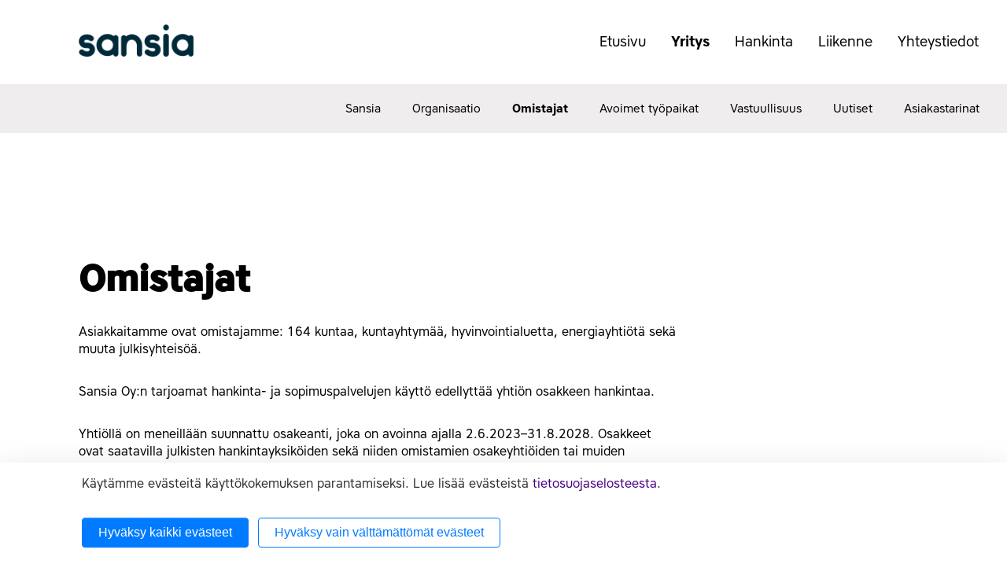

--- FILE ---
content_type: text/html; charset=UTF-8
request_url: https://www.sansia.fi/yritys/omistajat.html
body_size: 7341
content:
<!doctype html>
<html lang="fi" class="theme-subpage">
	<head>
		<meta charset="utf-8">
		<meta name="viewport" content="width=device-width, initial-scale=1, shrink-to-fit=no">
		
		
		<link href="https://fonts.googleapis.com/css?family=Domine|Montserrat:500,700|Roboto:300,900|Source+Sans+Pro:300,400" rel="stylesheet">
		<link rel="stylesheet" href="https://www.sansia.fi/media/layout/font-awesome/css/font-awesome.min.css">
		
		
		<link rel="stylesheet" href="https://www.sansia.fi/media/layout/build/css/main.css?_=1759405892">
<!--<link rel="stylesheet" href="https://www.sansia.fi/media/layout/live/css/main.css?_=1536912620">-->

		<script defer src="https://www.sansia.fi/media/layout/build/js/main.js?_=1759405892"></script>
<!--<script defer src="https://www.sansia.fi/media/layout/live/js/main.js?_=1536912620"></script>-->

<!-- RELEASE THIS WHEN JAVASCRIPT APIKEY IS DEFINED FOR THE SANSIA DOMAIN -->
<!--
<script src="https://maps.googleapis.com/maps/api/js?key=&callback=initMap" defer></script>
-->


		<title>Omistajat - Sansia</title>            
		<meta name="description" content="Tuotamme omistaja-asiakkaillemme laajat julkisten hankintojen palvelut yli 14 vuoden kokemuksella. Keskity siihen, mikä on tärkeää.">


				<meta property="og:title" content="Omistajat - Sansia">
		<meta property="og:type" content="article">
		<meta property="og:url" content="https://www.sansia.fi/yritys/omistajat.html">
		<meta property="og:description" content="Tuotamme omistaja-asiakkaillemme laajat julkisten hankintojen palvelut yli 14 vuoden kokemuksella. Keskity siihen, mikä on tärkeää.">
				
		<link rel="apple-touch-icon" sizes="57x57" href="https://www.sansia.fi/media/layout/img/icons/favicon/apple-icon-57x57.png">
		<link rel="apple-touch-icon" sizes="60x60" href="https://www.sansia.fi/media/layout/img/icons/favicon/apple-icon-60x60.png">
		<link rel="apple-touch-icon" sizes="72x72" href="https://www.sansia.fi/media/layout/img/icons/favicon/apple-icon-72x72.png">
		<link rel="apple-touch-icon" sizes="76x76" href="https://www.sansia.fi/media/layout/img/icons/favicon/apple-icon-76x76.png">
		<link rel="apple-touch-icon" sizes="114x114" href="https://www.sansia.fi/media/layout/img/icons/favicon/apple-icon-114x114.png">
		<link rel="apple-touch-icon" sizes="120x120" href="https://www.sansia.fi/media/layout/img/icons/favicon/apple-icon-120x120.png">
		<link rel="apple-touch-icon" sizes="144x144" href="https://www.sansia.fi/media/layout/img/icons/favicon/apple-icon-144x144.png">
		<link rel="apple-touch-icon" sizes="152x152" href="https://www.sansia.fi/media/layout/img/icons/favicon/apple-icon-152x152.png">
		<link rel="apple-touch-icon" sizes="180x180" href="https://www.sansia.fi/media/layout/img/icons/favicon/apple-icon-180x180.png">
		<link rel="icon" type="image/png" sizes="192x192"  href="https://www.sansia.fi/media/layout/img/icons/favicon/android-icon-192x192.png">
		<link rel="icon" type="image/png" sizes="32x32" href="https://www.sansia.fi/media/layout/img/icons/favicon/favicon-32x32.png">
		<link rel="icon" type="image/png" sizes="96x96" href="https://www.sansia.fi/media/layout/img/icons/favicon/favicon-96x96.png">
		<link rel="icon" type="image/png" sizes="16x16" href="https://www.sansia.fi/media/layout/img/icons/favicon/favicon-16x16.png">
		<link rel="manifest" href="https://www.sansia.fi/media/layout/img/icons/favicon/manifest.json">
		<meta name="msapplication-TileColor" content="#ffffff">
		<meta name="msapplication-TileImage" content="https://www.sansia.fi/media/layout/img/icons/favicon/ms-icon-144x144.png">
		<meta name="theme-color" content="#ffffff">


		<meta http-equiv="Content-Type" content="text/html; charset=UTF-8" />
<link rel="canonical" href="https://www.sansia.fi/yritys/omistajat.html" />
<link rel="alternate" href="https://www.sansia.fi/yritys/omistajat.html" hreflang="fi">
<link rel="alternate" href="https://www.sansia.fi/yritys/omistajat.html" hreflang="x-default">

		
<script>window.ltcnT = {'fi': {
			text: 'Käytämme evästeitä käyttökokemuksen parantamiseksi. Lue lisää evästeistä <a href="https://www.sansia.fi/tietosuoja/tietosuoja-verkkosivuillamme.html">tietosuojaselosteesta</a>.',
			btnAll: 'Hyväksy kaikki evästeet',
			btnNecessary: 'Hyväksy vain välttämättömät evästeet',
		}};</script><script>// Object.assign IE polyfill
if (typeof Object.assign !== 'function') {
	// Must be writable: true, enumerable: false, configurable: true
	Object.defineProperty(Object, "assign", {
		value: function assign(target, varArgs) { // .length of function is 2
			'use strict';
			if (target === null || target === undefined) {
				throw new TypeError('Cannot convert undefined or null to object');
			}

			var to = Object(target);

			for (var index = 1; index < arguments.length; index++) {
				var nextSource = arguments[index];

				if (nextSource !== null && nextSource !== undefined) {
				for (var nextKey in nextSource) {
					// Avoid bugs when hasOwnProperty is shadowed
					if (Object.prototype.hasOwnProperty.call(nextSource, nextKey)) {
					to[nextKey] = nextSource[nextKey];
					}
				}
				}
			}
			return to;
		},
		writable: true,
		configurable: true
	});
}

// lianatech cookie notice
function ltcn() {
	var lang = document.documentElement.lang.toLowerCase();
	var cookieNotice = null;
	var cookieName = 'ltcn';
	// support 2 types of selections: all or required only
	var valueMap = {
		all: 'ltcn-script-all',
		necessary: false,
	};
	function getCookie(key) {
		var name = key + '=';
		var decodedCookie = decodeURIComponent(document.cookie);
		var ca = decodedCookie.split(';');
		for (var i = 0; i < ca.length; i++) {
			var c = ca[i];
			while (c.charAt(0) === ' ') {
				c = c.substring(1);
			}
			if (c.indexOf(name) === 0) {
				return c.substring(name.length, c.length);
			}
		}
		return '';
	}
	function appendConsentBar() {
		var t = window.ltcnT[lang] ? window.ltcnT[lang] : window.ltcnT.en;
		var tpl = '<div class="ltcn__container">'
			+ '<p>' + t.text + '</p>'
			+ '<button class="ltcn__btn ltcn__btn--primary" data-type="all" type="button">' + t.btnAll + '</button>'
			+ '<button class="ltcn__btn ltcn__btn--secondary" data-type="necessary" type="button">' + t.btnNecessary + '</button>'
			+ '</div>';
		var div = document.createElement('div');
		div.classList.add('ltcn');
		div.innerHTML = tpl;
		document.body.appendChild(div);
		cookieNotice = document.querySelector('.ltcn');
	}

	// find existing script tag with manipulated type attribute
	// and create a real script tag based on it
	function appendScripts(selector) {
		var scripts = document.querySelectorAll('script.' + selector);
		for (var i = 0; i < scripts.length; i++) {
			var script = scripts[i];
			var newScript = document.createElement('script');
			if (script.textContent !== '') {
				var content = document.createTextNode(script.textContent);
				newScript.appendChild(content);
			}
			script.parentNode.replaceChild(newScript, script);
			if (script.src) {
				newScript.src = script.src;
			}
		}
	}
	function handleBtnClick(event) {
		var id = event.target.dataset.type;
		var scriptSelector = valueMap[id];
		if (!id || typeof scriptSelector === 'undefined') return false;
		if (scriptSelector) appendScripts(scriptSelector);
		var expireDate = new Date();
		expireDate.setTime(expireDate.getTime() + (1000*60*60*24*365*20));
		var cookieExpires = '; expires=' + expireDate.toGMTString();
		document.cookie = cookieName + '=' + id + cookieExpires + '; path=/';
		cookieNotice.style.display = 'none';
		return true;
	}
	function init() {
		var consent = getCookie(cookieName);
		if (consent && valueMap[consent]) return appendScripts(valueMap[consent]);
		appendConsentBar();
		var btns = document.querySelectorAll('.ltcn__btn');
		for (var i = 0; i < btns.length; i++) {
			btns[i].addEventListener('click', handleBtnClick);
		}
		return false;
	}
	return init();
}
// initialize after DOM has been laoded so cookie notification markup can be found
document.addEventListener('DOMContentLoaded', ltcn);
</script><style>.ltcn {
	z-index: 9999;
	position: fixed;
	left: 0;
	bottom: 0;
	width: 100vw;
	max-height: 100vh;
	overflow: auto;
	background-color: #fff;
	box-shadow: 0 1rem 3rem rgba(0, 0, 0, 0.175);
}

.ltcn p {
	color: #303030;
}

.ltcn__container {
	max-width: 1136px;
	margin-right: auto;
	margin-left: auto;
	padding-top: 1rem;
	padding-right: 2rem;
	padding-bottom: 1rem;
	padding-left: 2rem;
}

.ltcn__btn {
	display: inline-block !important;
	margin-right: 0.75rem;
	margin-bottom: 0.5rem;
	padding: 0.375rem 1.25rem;
	vertical-align: middle;
	color: #212529;
	background-color: transparent;
	border: 1px solid transparent;
	border-radius: 4px;
	line-height: 1.5;
	text-align: center;
	font-size: 1rem;
	font-weight: 400;
	cursor: pointer;
	-webkit-user-select: none;
	-moz-user-select: none;
	-ms-user-select: none;
	user-select: none;
	transition: color 0.15s ease-in-out, background-color 0.15s ease-in-out, border-color 0.15s ease-in-out, box-shadow 0.15s ease-in-out;
}

.ltcn__btn:last-of-type {
	margin-right: 0;
}

.ltcn__btn--primary {
	color: #fff;
	background-color: #007bff;
	border-color: #007bff;
	box-shadow: inset 0 1px 0 rgba(255, 255, 255, 0.15), 0 1px 1px rgba(0, 0, 0, 0.075);
}

.ltcn__btn--secondary {
	color: #007bff;
	border-color: #007bff;
}
</style><!-- Google tag (gtag.js) -->
<script async src="https://www.googletagmanager.com/gtag/js?id=G-6FZD95V1ZG" type="text/x-analytics-script" class="ltcn-script-all"></script>
<script type="text/x-analytics-script" class="ltcn-script-all">
  window.dataLayer = window.dataLayer || [];
  function gtag(){dataLayer.push(arguments);}
  gtag('js', new Date());

  gtag('config', 'G-6FZD95V1ZG');
</script>

	</head>
<body>
		<a class="SkipToContent" href="#Main">Siirry sisältöön</a>

	<div class="sticky-footer">
		<header>
			<!-- notification popup -->

<div class="header-container js-header-bar">
	<div class="container container-wide container-lg-offset-left-100">
		<div class="row no-gutters justify-content-between py-2 py-lg-0">
			
<nav class="navbar navbar-toggleable-md navbar-light w-100 d-block d-lg-flex px-0">
	<a class="navbar-brand" href="https://www.sansia.fi/etusivu.html">
		
		<img class="mb-lg-1" src="https://www.sansia.fi/media/layout/img/sansia-logo-blue.png" alt="Sansia.fi etusivulle" alt="Sansia.fi etusivulle" />
		
	</a>
	<button class="navbar-toggler float-right border-0" type="button" data-toggle="collapse" data-target="#main-nav" aria-controls="main-nav" aria-expanded="false" aria-label="Toggle navigation" tab-index="-1">
		<img style="max-width: 60px;" src="https://www.sansia.fi/media/layout/img/sansia-menu-icon.png" alt="" aria-hidden="true" />
	</button>
	<div class="collapse navbar-collapse ml-md-auto mt-lg-0" id="main-nav" style="width: auto !important;">
		<ul class="navbar-nav">
			
<li class="first level1 nav-item "><a class="nav-link no-submenu" href="https://www.sansia.fi/etusivu.html">Etusivu</a></li>

<li class="current level1 hasSubItems dropdown nav-item active">
	<button class="btn-unstyled nav-link mb-0 js-submenu-toggle">
		<span class="fa fa-plus mr-2 hidden-lg-up" aria-hidden="true"></span><span class="fa fa-minus mr-2 hidden-lg-up" aria-hidden="true"></span>Yritys<span class="sr-only">(Avaa tai sulje alavalikko)</span>
	</button>	
	<ul class="dropdown-menu border-0">
<li class="first level2 letter-spacing-normal dropdown-item p-0 "><a class="nav-link pl-0 pl-lg-4" href="https://www.sansia.fi/yritys/sansia.html">Sansia</a></li>

<li class="level2 letter-spacing-normal dropdown-item p-0 "><a class="nav-link pl-0 pl-lg-4" href="https://www.sansia.fi/yritys/organisaatio.html">Organisaatio</a></li>

<li class="current level2 letter-spacing-normal dropdown-item p-0  active"><a class="nav-link pl-0 pl-lg-4" href="https://www.sansia.fi/yritys/omistajat.html">Omistajat</a></li>

<li class="level2 letter-spacing-normal dropdown-item p-0 "><a class="nav-link pl-0 pl-lg-4" href="https://www.sansia.fi/yritys/avoimet-tyopaikat.html">Avoimet työpaikat</a></li>

<li class="level2 letter-spacing-normal dropdown-item p-0 "><a class="nav-link pl-0 pl-lg-4" href="https://www.sansia.fi/yritys/vastuullisuus.html">Vastuullisuus</a></li>

<li class="level2 letter-spacing-normal dropdown-item p-0 "><a class="nav-link pl-0 pl-lg-4" href="https://www.sansia.fi/yritys/uutiset.html">Uutiset</a></li>

<li class="last level2 letter-spacing-normal dropdown-item p-0 "><a class="nav-link pl-0 pl-lg-4" href="https://www.sansia.fi/yritys/asiakastarinat.html">Asiakastarinat</a></li>
</ul>
</li>

<li class="level1 hasSubItems dropdown nav-item">
	<button class="btn-unstyled nav-link mb-0 js-submenu-toggle">
		<span class="fa fa-plus mr-2 hidden-lg-up" aria-hidden="true"></span><span class="fa fa-minus mr-2 hidden-lg-up" aria-hidden="true"></span>Hankinta<span class="sr-only">(Avaa tai sulje alavalikko)</span>
	</button>	
	<ul class="dropdown-menu border-0">
<li class="first level2 letter-spacing-normal dropdown-item p-0 "><a class="nav-link pl-0 pl-lg-4" href="https://www.sansia.fi/hankinta/hankintapalvelut.html">Hankintapalvelut</a></li>

<li class="level2 letter-spacing-normal dropdown-item p-0 "><a class="nav-link pl-0 pl-lg-4" href="https://www.sansia.fi/hankinta/tilaajaportaali.html">Tilaajaportaali</a></li>

<li class="level2 letter-spacing-normal dropdown-item p-0 "><a class="nav-link pl-0 pl-lg-4" href="https://www.sansia.fi/hankinta/yhteishankintakalenteri.html">Yhteishankintakalenteri</a></li>

<li class="level2 letter-spacing-normal dropdown-item p-0 "><a class="nav-link pl-0 pl-lg-4" href="https://www.sansia.fi/hankinta/dynaamiset-hankintajarjestelmat-dps.html">Dynaamiset hankintajärjestelmät DPS</a></li>

<li class="level2 letter-spacing-normal dropdown-item p-0 "><a class="nav-link pl-0 pl-lg-4" href="https://www.sansia.fi/hankinta/asiantuntija-ja-konsultointipalvelut.html">Asiantuntija- ja konsultointipalvelut</a></li>

<li class="level2 letter-spacing-normal dropdown-item p-0 "><a class="nav-link pl-0 pl-lg-4" href="https://www.sansia.fi/hankinta/laki-ja-koulutuspalvelut.html">Laki- ja koulutuspalvelut</a></li>

<li class="level2 letter-spacing-normal dropdown-item p-0 "><a class="nav-link pl-0 pl-lg-4" href="https://www.sansia.fi/hankinta/hankintaneuvonta.html">Hankintaneuvonta</a></li>

<li class="level2 letter-spacing-normal dropdown-item p-0 "><a class="nav-link pl-0 pl-lg-4" href="https://www.sansia.fi/hankinta/tarjoajille-ja-toimittajille.html">Tarjoajille ja toimittajille</a></li>

<li class="last level2 letter-spacing-normal dropdown-item p-0 "><a class="nav-link pl-0 pl-lg-4" href="https://www.sansia.fi/hankinta/hankintatietoa.html">Hankintatietoa</a></li>
</ul>
</li>

<li class="level1 hasSubItems dropdown nav-item">
	<button class="btn-unstyled nav-link mb-0 js-submenu-toggle">
		<span class="fa fa-plus mr-2 hidden-lg-up" aria-hidden="true"></span><span class="fa fa-minus mr-2 hidden-lg-up" aria-hidden="true"></span>Liikenne<span class="sr-only">(Avaa tai sulje alavalikko)</span>
	</button>	
	<ul class="dropdown-menu border-0">
<li class="first level2 letter-spacing-normal dropdown-item p-0 "><a class="nav-link pl-0 pl-lg-4" href="https://www.sansia.fi/liikenne/liikennepalvelut.html">Liikennepalvelut</a></li>

<li class="level2 letter-spacing-normal dropdown-item p-0 "><a class="nav-link pl-0 pl-lg-4" href="https://www.sansia.fi/liikenne/vpl-shl.html">VPL- ja SHL-kuljetukset</a></li>

<li class="level2 letter-spacing-normal dropdown-item p-0 "><a class="nav-link pl-0 pl-lg-4" href="https://www.sansia.fi/liikenne/koulukuljetukset.html">Koulukuljetukset</a></li>

<li class="last level2 letter-spacing-normal dropdown-item p-0 "><a class="nav-link pl-0 pl-lg-4" href="https://www.sansia.fi/liikenne/autoilijoille.html">Autoilijoille</a></li>
</ul>
</li>

<li class="last level1 hasSubItems dropdown nav-item">
	<button class="btn-unstyled nav-link mb-0 js-submenu-toggle">
		<span class="fa fa-plus mr-2 hidden-lg-up" aria-hidden="true"></span><span class="fa fa-minus mr-2 hidden-lg-up" aria-hidden="true"></span>Yhteystiedot<span class="sr-only">(Avaa tai sulje alavalikko)</span>
	</button>	
	<ul class="dropdown-menu border-0">
<li class="first level2 letter-spacing-normal dropdown-item p-0 "><a class="nav-link pl-0 pl-lg-4" href="https://www.sansia.fi/yhteystiedot/ota-yhteytta.html">Ota yhteyttä</a></li>

<li class="level2 letter-spacing-normal dropdown-item p-0 "><a class="nav-link pl-0 pl-lg-4" href="https://www.sansia.fi/yhteystiedot/henkilot.html">Henkilöt</a></li>

<li class="last level2 letter-spacing-normal dropdown-item p-0 "><a class="nav-link pl-0 pl-lg-4" href="https://www.sansia.fi/yhteystiedot/osoitteet.html">Osoitteet</a></li>
</ul>
</li>

	</ul>
	
	<div class="bg-footer mobile-some-container js-mobile-some-container d-block d-lg-none">
	</div>
	
  </div>
</nav>
		</div>
	</div>
</div>

	<div class="subpage-breadcrumbs bg-lightest-gray d-none d-md-block">
	<div class="container container-wide">
		<ul class="subpage-menu"><li class="first level1"><a href="https://www.sansia.fi/yritys/sansia.html" target="_top">Sansia</a></li><li class="level1"><a href="https://www.sansia.fi/yritys/organisaatio.html" target="_top">Organisaatio</a></li><li class="current level1"><a href="https://www.sansia.fi/yritys/omistajat.html" target="_top">Omistajat</a></li><li class="level1"><a href="https://www.sansia.fi/yritys/avoimet-tyopaikat.html" target="_top">Avoimet työpaikat</a></li><li class="level1"><a href="https://www.sansia.fi/yritys/vastuullisuus.html" target="_top">Vastuullisuus</a></li><li class="level1"><a href="https://www.sansia.fi/yritys/uutiset.html" target="_top">Uutiset</a></li><li class="last level1"><a href="https://www.sansia.fi/yritys/asiakastarinat.html" target="_top">Asiakastarinat</a></li></ul>
</div>
</div>
					
					</header>

		<div class="pt-5 pt-lg-7 no-duplicate-padding"></div>

		<main>
			<a class="SkipToContent__Target" name="Main"></a>
			<div class="no-duplicate-padding container container-wide container-lg-offset-left-100 pt-7">
	<div class="row">
		<div class="col-12 col-md-8">
			<div class="editor">
			<h1>Omistajat</h1>
			
			</div>
		</div>
	</div>
</div><div class="container container-wide container-lg-offset-left-100">
	<div class="row">




<div class="col-12 col-md-8 ">
	<div class="editor">
		<p>Asiakkaitamme ovat omistajamme: 164 kuntaa, kuntayhtym&auml;&auml;, hyvinvointialuetta, energiayhti&ouml;t&auml; sek&auml; muuta julkisyhteis&ouml;&auml;.</p>

<p>Sansia Oy:n tarjoamat hankinta- ja sopimuspalvelujen k&auml;ytt&ouml; edellytt&auml;&auml; yhti&ouml;n osakkeen hankintaa.&nbsp;</p>

<p>Yhti&ouml;ll&auml; on meneill&auml;&auml;n suunnattu osakeanti, joka on avoinna ajalla 2.6.2023&ndash;31.8.2028. Osakkeet ovat saatavilla julkisten hankintayksik&ouml;iden sek&auml; niiden omistamien osakeyhti&ouml;iden tai muiden vastaavien yhteis&ouml;jen merkitt&auml;v&auml;ksi.&nbsp;</p>

<p>Lis&auml;tietoja osakkuuden hankinnasta voitte saada ottamalla yhteytt&auml; asiakkuusjohtaja Juha Luukkoseen, puhelimitse numeroon 044 418 8802 tai s&auml;hk&ouml;postitse juha.luukkonen@sansia.fi.</p>
	</div>
	
</div>
	</div>
</div>
<div class="pb-3 no-duplicate-padding"></div><div class="pb-7 no-duplicate-padding">
<div class="container container-wide container-lg-offset-left-100">
	<div class="row">

<div class="col-12 col-md-8">
<div class="row">
<div class="editor custom-editor col-12
	 col-md-6
	">
	<h2>Julkinen hallinto</h2>

<p>Enonkosken kunta<br />
Hirvensalmen kunta<br />
Iisalmen kaupunki<br />
Imatran kaupunki<br />
Joroisten kunta<br />
Joroisten seurakunta<br />
Juvan kunta<br />
Kaavin kunta<br />
Kangasniemen kunta<br />
Karstulan kunta<br />
Keiteleen kunta<br />
Keuruun kaupunki<br />
Kinnulan kunta<br />
Kiuruveden kaupunki<br />
Kuopion evankelis-luterilainen seurakuntayhtym&auml;<br />
Kuopion kaupunki<br />
Lapinlahden kunta<br />
Lepp&auml;virran kunta<br />
Lepp&auml;virran seurakunta<br />
Mikkelin kaupunki<br />
Multian kunta<br />
M&auml;ntt&auml;-Vilppulan kaupunki<br />
M&auml;ntyharjun kunta<br />
Pielaveden kunta<br />
Pieks&auml;m&auml;en kaupunki<br />
Pohjois-Savon liitto maakuntayhtym&auml;<br />
Puumalan kunta<br />
Pyh&auml;nn&auml;n kunta<br />
Rantasalmen kunta<br />
Rauman kaupunki<br />
Rautalammin kunta<br />
Rautavaaran kunta<br />
Saarij&auml;rven kaupunki<br />
Savonlinnan kaupunki<br />
Siilinj&auml;rven kunta<br />
Sonkaj&auml;rven kunta<br />
Suonenjoen kaupunki<br />
Tervon kunta<br />
Tuusniemen kunta<br />
Varkauden kaupunki<br />
Vesannon kunta<br />
Vierem&auml;n kunta<br />
Yl&auml;-Savon evankelis-luterilainen seurakuntayhtym&auml;</p>

<h2>Sosiaali- ja terveyspalvelut</h2>

<p>Etel&auml;-Karjalan hyvinvointialue<br />
Etel&auml;-Savon hyvinvointialue<br />
HUS-yhtym&auml;<br />
Ilvola-s&auml;&auml;ti&ouml; sr<br />
ISLAB hyvinvointiyhtym&auml;<br />
J&auml;rviseudun Ty&ouml;terveys Oy<br />
Kainuun hyvinvointialue<br />
Kanta-H&auml;meen hyvinvointialue<br />
Keski-Pohjanmaan hyvinvointialue<br />
Keski-Suomen hyvinvointialue<br />
Kymenlaakson hyvinvointialue<br />
Lapin hyvinvointialue<br />
Pohjois-Karjalan hyvinvointialue<br />
Pohjois-Pohjanmaan hyvinvointialue<br />
Pohjois-Savon hyvinvointialue<br />
P&auml;ihdepalvelus&auml;&auml;ti&ouml; sr<br />
P&auml;ij&auml;t-H&auml;meen hyvinvointialue<br />
Siun ty&ouml;terveys Oy<br />
Vantaan ja Keravan hyvinvointialue<br />
Ylioppilaiden terveydenhoitos&auml;&auml;ti&ouml;</p>

<h2>Koulutus</h2>

<p>AEL-Amiedu Oy<br />
Ammattiopisto Luovi Oy<br />
Ammattiopisto Spesia Oy<br />
Careeria Oy<br />
Etel&auml;-Savon Koulutus Oy<br />
It&auml;-Savon koulutuskuntayhtym&auml;<br />
It&auml;-Suomen yliopisto<br />
Jyv&auml;skyl&auml;n kristillisen opiston s&auml;&auml;ti&ouml; sr<br />
Live-s&auml;&auml;ti&ouml; sr<br />
S. ja A. Bovalliuksen s&auml;&auml;ti&ouml; sr<br />
Sateenkaaren koulun kuntayhtym&auml;<br />
Savon koulutuskuntayhtym&auml;<br />
Savonia-ammattikorkeakoulu oy<br />
Suomen Nuoriso-opiston Kannatusyhdistys ry<br />
Yl&auml;-Savon koulutuskuntayhtym&auml;</p>
</div><div class="editor custom-editor col-12
	 col-md-6
	">
	<h2>Energia</h2>

<p>Alva-yhti&ouml;t Oy<br />
ESE-Energia Oy<br />
ESE-Verkko Oy<br />
J&auml;rvi-Suomen Energia Oy<br />
Kajave Oy<br />
Keravan Energia Oy<br />
Kotkan Energia Oy<br />
KSS Verkko Oy<br />
Kuopion Energia Oy<br />
Kuopion S&auml;hk&ouml;verkko Oy<br />
Kymenlaakson S&auml;hk&ouml;verkko Oy<br />
Lappeenrannan Energia Oy<br />
Lappeenrannan Energiaverkot Oy<br />
Lappeenrannan L&auml;mp&ouml;voima Oy<br />
Oy Turku Energia-&Aring;bo Energi Ab<br />
PKS S&auml;hk&ouml;nsiirto Oy<br />
Porvoon S&auml;hk&ouml;verkko Oy<br />
Riikinvoima Oy<br />
Savon Voima Oyj<br />
Savon Voima Verkko Oy<br />
Sipoon Energia Oy<br />
Suur-Savon S&auml;hk&ouml; Oy<br />
Tampereen Energia Oy<br />
Toholammin Energia Oy<br />
Turku Energia S&auml;hk&ouml;verkot Oy<br />
Turun Seudun Energiantuotanto Oy<br />
Vaasan S&auml;hk&ouml; Oy<br />
Vaasan S&auml;hk&ouml;verkko Oy<br />
Varkauden Aluel&auml;mp&ouml; Oy<br />
Vatajankoski Oy<br />
Vatajankoski S&auml;hk&ouml;verkko Oy</p>

<h2>Kiinteist&ouml;ala</h2>

<p>Kaavin Vuokratalot Oy<br />
Keuruun Asunnot Oy<br />
Kiinteist&ouml; Oy Honkaura<br />
Kiinteist&ouml; Oy Isoharja (Innocum)<br />
Kiinteist&ouml; Oy Kiuruveden Kiurunkulma<br />
Kiinteist&ouml; Oy Mustinlampi<br />
Kiinteist&ouml; Oy Suonenjoen Vuokratalot<br />
Kuopion Opiskelija-asunnot Oy<br />
Kuopion Vanhustenkotiyhdistys ry<br />
Lapinlahden Kaskihovi Oy<br />
Lepp&auml;virran Kiinteist&ouml; Oy<br />
Mikalo Oy<br />
Mikkelin Asumisoikeus Oy<br />
Niiralan Kulma Oy<br />
Petterinkulma Oy<br />
Pieks&auml;m&auml;en Palveluasunnot ry<br />
Siilinj&auml;rven Asumisoikeus Oy<br />
Siilinj&auml;rven Kotipolku Oy<br />
Sonkakoti Oy<br />
Tekman Tuki ry</p>

<h2>Vesi- ja j&auml;tehuolto</h2>

<p>J&auml;tekukko Oy<br />
Kainuun j&auml;tehuollon kuntayhtym&auml;<br />
Keski-Savon Vesi Oy<br />
Kiertokaari Oy<br />
Kuopion Vesi Oy<br />
Lapinlahden Vesi Oy<br />
Mets&auml;sairila Oy<br />
Sonkaj&auml;rven Vesi Oy<br />
Yl&auml;-Savon J&auml;tehuolto Oy<br />
Yl&auml;-Savon Vesi Oy</p>

<h2>Tukipalvelut</h2>

<p>H&auml;meen Tekstiilihuolto Oy<br />
Istekki Oy<br />
J&auml;rvi-Saimaan Palvelut Oy<br />
J&auml;rvi-Suomen Terveys Oy<br />
Keurusseudun Ateria- ja tukipalvelut Oy<br />
Kirkkopalvelut ry<br />
Kuopion Pys&auml;k&ouml;inti Oy<br />
Lepp&auml;virran Virkistysuimala Lepp&auml;kerttu Oy<br />
Meid&auml;n IT ja talous Oy<br />
Mestar Kuopio Oy<br />
Monetra Pohjois-Savo Oy<br />
Oulun Keskuspesula Oy<br />
Palveluyhti&ouml; Viisarit Oy<br />
Pieks&auml;m&auml;en Tukipalvelut Oy<br />
Pohjoisen Keski-Suomen Verkkopalvelut Oy<br />
Polkka - Pohjois-Karjalan tukipalvelut oy<br />
Provina Tekstiilipalvelut - Textilservice Oy<br />
Puro Tekstiilihuoltopalvelut Oy<br />
Rovaniemen Keskuspesula Oy<br />
Sakupe Oy<br />
Savo-Karjalan Ymp&auml;rist&ouml;tutkimus Oy<br />
Savon ICT-palvelut Oy<br />
Servica Oy<br />
Siikalatvan Ruokapalvelut Oy<br />
Suomen Keskin&auml;inen Potilasvakuutusyhti&ouml;</p>
</div></div>
</div>
</div>
</div>
</div>		</main>

			</div>

	<footer>
		<div class="bg-footer site-footer-holder pt-5 pb-5 pt-md-7 pb-md-7">
<div class="container container-wide container-lg-offset-left-50">
<div class="row"><div class="col-12 col-md-6 mb-4 mb-md-0">
	<div class="editor" style="margin-bottom: 2rem;">
		<h2>Tieto ohjaa tekoja.</h2>

<p>Kaikki tarvitsemasi hankinta- ja henkil&ouml;liikennepalvelut l&ouml;yd&auml;t samasta paikasta. Keskity siihen, mik&auml; on t&auml;rke&auml;&auml;.</p>
	</div>

	
	<div class="d-flex">
		
		<img src="https://www.sansia.fi/media/layout/img/ekokompassi_logo_fi_white.png" alt="" class="mb-4 pr-4" style="width:auto;height:70px;">
		
		<img src="https://www.sansia.fi/media/layout/img/suomalaistapalvelua_suomi_nega_rgb.png" alt="Avainlippu-merkki. "Suomalaista palvelua"" class="mb-4 pr-4" style="width:auto;height:70px;">
		
		<img src="https://www.sansia.fi/media/layout/img/ymerkki_logo_lowre_valkoinen_rgb.png" alt="Yhteiskunnallinen yritys -merkki" class="mb-4 pr-4" style="width:auto;height:70px;">
		
	</div>
	

	<p class="font-weight-bold mb-0 js-mobile-some-links">
		Seuraa meitä somessa 
		<a href="https://linkedin.com/company/sansia-oy" class="ml-3 mr-2 d-inline-block" aria-label="Seuraa LinkedInissä">
			<span class="fa fa-linkedin" style="font-size: 24px;"></span>
		</a>
		
	</p>
</div>
<div class="col-12 col-md-3 offset-md-3">
	<div class="footer-logo-holder">
		<a class="d-inline-block" href="https://www.sansia.fi/etusivu.html">
			<img alt="Sansia Oy" src="https://www.sansia.fi/media/layout/img/sansia.png" />
		</a>
	</div>
	<div class="editor green-links">
		<p>SANSIA OY<br />
Puutarhakatu 6, 70300 Kuopio<br />
info@sansia.fi</p>

<p><a href="https://www.sansia.fi/tietosuoja/uutiskirje.html">Tietosuojak&auml;yt&auml;nt&ouml;mme</a><br />
<a href="https://www.sansia.fi/saavutettavuus.html">Saavutettavuusseloste</a></p>

<p><a> </a></p>
	</div>
</div></div>
</div>
</div>
<div class="footer-bottom-gradient"></div>

	</footer>

</body>
</html>

--- FILE ---
content_type: text/javascript
request_url: https://www.sansia.fi/media/layout/build/js/main.js?_=1759405892
body_size: 72562
content:
!function i(o,r,s){function a(t,e){if(!r[t]){if(!o[t]){var n="function"==typeof require&&require;if(!e&&n)return n(t,!0);if(l)return l(t,!0);throw(e=new Error("Cannot find module '"+t+"'")).code="MODULE_NOT_FOUND",e}n=r[t]={exports:{}},o[t][0].call(n.exports,function(e){return a(o[t][1][e]||e)},n,n.exports,i,o,r,s)}return r[t].exports}for(var l="function"==typeof require&&require,e=0;e<s.length;e++)a(s[e]);return a}({1:[function(H,L,M){if("undefined"==typeof jQuery)throw new Error("Bootstrap's JavaScript requires jQuery. jQuery must be included before Bootstrap's JavaScript.");var e=jQuery.fn.jquery.split(" ")[0].split(".");if(e[0]<2&&e[1]<9||1==e[0]&&9==e[1]&&e[2]<1||4<=e[0])throw new Error("Bootstrap's JavaScript requires at least jQuery v1.9.1 but less than v4.0.0");var T="function"==typeof Symbol&&"symbol"==typeof Symbol.iterator?function(e){return typeof e}:function(e){return e&&"function"==typeof Symbol&&e.constructor===Symbol&&e!==Symbol.prototype?"symbol":typeof e},x=function(e,t,n){return t&&W(e.prototype,t),n&&W(e,n),e};function W(e,t){for(var n=0;n<t.length;n++){var i=t[n];i.enumerable=i.enumerable||!1,i.configurable=!0,"value"in i&&(i.writable=!0),Object.defineProperty(e,i.key,i)}}function S(e,t){if(!(e instanceof t))throw new TypeError("Cannot call a class as a function")}R=jQuery,q=!1,F={WebkitTransition:"webkitTransitionEnd",MozTransition:"transitionend",OTransition:"oTransitionEnd otransitionend",transition:"transitionend"},z={TRANSITION_END:"bsTransitionEnd",getUID:function(e){for(;e+=~~(1e6*Math.random()),document.getElementById(e););return e},getSelectorFromElement:function(e){var t=e.getAttribute("data-target");return t||(t=e.getAttribute("href")||"",t=/^#[a-z]/i.test(t)?t:null),t},reflow:function(e){return e.offsetHeight},triggerTransitionEnd:function(e){R(e).trigger(q.end)},supportsTransitionEnd:function(){return Boolean(q)},typeCheckConfig:function(e,t,n){for(var i in n)if(n.hasOwnProperty(i)){var o=n[i],r=t[i],s=r&&((s=r)[0]||s).nodeType?"element":{}.toString.call(r).match(/\s([a-zA-Z]+)/)[1].toLowerCase();if(!new RegExp(o).test(s))throw new Error(e.toUpperCase()+': Option "'+i+'" provided type "'+s+'" but expected type "'+o+'".')}var s}},q=(()=>{if(!window.QUnit){var e,t=document.createElement("bootstrap");for(e in F)if(void 0!==t.style[e])return{end:F[e]}}return!1})(),R.fn.emulateTransitionEnd=zt,z.supportsTransitionEnd()&&(R.event.special[z.TRANSITION_END]={bindType:q.end,delegateType:q.end,handle:function(e){if(R(e.target).is(this))return e.handleObj.handler.apply(this,arguments)}});var R,q,F,z,i,B,U,Q,X,Y,K,V,G,o,J,Z,ee,te,ne,ie,oe,re,se,ae,le,c,t,ce,n,ue,de,pe,u,d,fe,p,he,ge,me,ye,ve,be,we,Te,xe,Se,ke,_e,r,s,Ce,Ee,je,Ae,Oe,De,$e,Ie,Ne,Pe,He,Le,Me,a,We,Re,l,qe,f,Fe,ze,Be,Ue,Qe,Xe,Ye,h,g,Ke,Ve,m,Ge,Je,Ze,y,et,tt,nt,it,ot,rt,v,st,at,lt,b,w,ct,ut,dt,pt,ft,ht,gt,mt,yt,vt,bt,wt,Tt,xt,St,kt,_t,Ct,k,Et,jt,At,Ot,Dt,$t,It,Nt,Pt,Ht,Lt,Mt,Wt,Rt,qt,Ft,_=z;function zt(e){var t=this,n=!1;return R(this).one(z.TRANSITION_END,function(){n=!0}),setTimeout(function(){n||z.triggerTransitionEnd(t)},e),this}function C(e){S(this,C),this._element=e}function Bt(e){S(this,Bt),this._element=e}function E(e,t){S(this,E),this._items=null,this._interval=null,this._activeElement=null,this._isPaused=!1,this._isSliding=!1,this._config=this._getConfig(t),this._element=c(e)[0],this._indicatorsElement=c(this._element).find(Se)[0],this._addEventListeners()}function j(e,t){S(this,j),this._isTransitioning=!1,this._element=e,this._config=this._getConfig(t),this._triggerArray=r.makeArray(r('[data-toggle="collapse"][href="#'+e.id+'"],[data-toggle="collapse"][data-target="#'+e.id+'"]')),this._parent=this._config.parent?this._getParent():null,this._config.parent||this._addAriaAndCollapsedClass(this._element,this._triggerArray),this._config.toggle&&this.toggle()}function A(e){S(this,A),this._element=e,this._addEventListeners()}function O(e,t){S(this,O),this._config=this._getConfig(t),this._element=e,this._dialog=g(e).find(rt)[0],this._backdrop=null,this._isShown=!1,this._isBodyOverflowing=!1,this._ignoreBackdropClick=!1,this._isTransitioning=!1,this._originalBodyPadding=0,this._scrollbarWidth=0}function D(e,t){var n=this;S(this,D),this._element=e,this._scrollElement="BODY"===e.tagName?window:e,this._config=this._getConfig(t),this._selector=this._config.target+" "+wt+","+this._config.target+" "+xt,this._offsets=[],this._targets=[],this._activeTarget=null,this._scrollHeight=0,b(this._scrollElement).on(ht.SCROLL,function(e){return n._process(e)}),this.refresh(),this._process()}function $(e){S(this,$),this._element=e}i=jQuery,B="alert",e="."+(U="bs.alert"),Q=i.fn[B],X={CLOSE:"close"+e,CLOSED:"closed"+e,CLICK_DATA_API:"click"+e+".data-api"},Y="alert",K="fade",V="show",C.prototype.close=function(e){e=e||this._element;e=this._getRootElement(e);this._triggerCloseEvent(e).isDefaultPrevented()||this._removeElement(e)},C.prototype.dispose=function(){i.removeData(this._element,U),this._element=null},C.prototype._getRootElement=function(e){var t=_.getSelectorFromElement(e),n=!1;return n=(n=t?i(t)[0]:n)||i(e).closest("."+Y)[0]},C.prototype._triggerCloseEvent=function(e){var t=i.Event(X.CLOSE);return i(e).trigger(t),t},C.prototype._removeElement=function(t){var n=this;i(t).removeClass(V),_.supportsTransitionEnd()&&i(t).hasClass(K)?i(t).one(_.TRANSITION_END,function(e){return n._destroyElement(t,e)}).emulateTransitionEnd(150):this._destroyElement(t)},C.prototype._destroyElement=function(e){i(e).detach().trigger(X.CLOSED).remove()},C._jQueryInterface=function(n){return this.each(function(){var e=i(this),t=e.data(U);t||(t=new C(this),e.data(U,t)),"close"===n&&t[n](this)})},C._handleDismiss=function(t){return function(e){e&&e.preventDefault(),t.close(this)}},x(C,null,[{key:"VERSION",get:function(){return"4.0.0-alpha.6"}}]),G=C,i(document).on(X.CLICK_DATA_API,'[data-dismiss="alert"]',G._handleDismiss(new G)),i.fn[B]=G._jQueryInterface,i.fn[B].Constructor=G,i.fn[B].noConflict=function(){return i.fn[B]=Q,G._jQueryInterface},o=jQuery,J="button",e="."+(Z="bs.button"),v=".data-api",ee=o.fn[J],te="active",ne="btn",P='[data-toggle^="button"]',oe='[data-toggle="buttons"]',re="input",se=".active",ae=".btn",e={CLICK_DATA_API:"click"+e+v,FOCUS_BLUR_DATA_API:(ie="focus")+e+v+" blur"+e+v},Bt.prototype.toggle=function(){var e,t=!0,n=o(this._element).closest(oe)[0];n&&(e=o(this._element).find(re)[0])&&("radio"===e.type&&(e.checked&&o(this._element).hasClass(te)?t=!1:(n=o(n).find(se)[0])&&o(n).removeClass(te)),t&&(e.checked=!o(this._element).hasClass(te),o(e).trigger("change")),e.focus()),this._element.setAttribute("aria-pressed",!o(this._element).hasClass(te)),t&&o(this._element).toggleClass(te)},Bt.prototype.dispose=function(){o.removeData(this._element,Z),this._element=null},Bt._jQueryInterface=function(t){return this.each(function(){var e=o(this).data(Z);e||(e=new Bt(this),o(this).data(Z,e)),"toggle"===t&&e[t]()})},x(Bt,null,[{key:"VERSION",get:function(){return"4.0.0-alpha.6"}}]),le=Bt,o(document).on(e.CLICK_DATA_API,P,function(e){e.preventDefault();e=e.target;o(e).hasClass(ne)||(e=o(e).closest(ae)),le._jQueryInterface.call(o(e),"toggle")}).on(e.FOCUS_BLUR_DATA_API,P,function(e){var t=o(e.target).closest(ae)[0];o(t).toggleClass(ie,/^focus(in)?$/.test(e.type))}),o.fn[J]=le._jQueryInterface,o.fn[J].Constructor=le,o.fn[J].noConflict=function(){return o.fn[J]=ee,le._jQueryInterface},c=jQuery,t="carousel",n="."+(ce="bs.carousel"),v=".data-api",ue=c.fn[t],de={interval:5e3,keyboard:!0,slide:!1,pause:"hover",wrap:!0},pe={interval:"(number|boolean)",keyboard:"boolean",slide:"(boolean|string)",pause:"(string|boolean)",wrap:"boolean"},u={NEXT:"next",PREV:"prev",LEFT:"left",RIGHT:"right"},d={SLIDE:"slide"+n,SLID:"slid"+n,KEYDOWN:"keydown"+n,MOUSEENTER:"mouseenter"+n,MOUSELEAVE:"mouseleave"+n,LOAD_DATA_API:"load"+n+v,CLICK_DATA_API:"click"+n+v},fe="carousel",p="active",he="slide",ge="carousel-item-right",me="carousel-item-left",ye="carousel-item-next",ve="carousel-item-prev",be=".active",we=".active.carousel-item",Te=".carousel-item",xe=".carousel-item-next, .carousel-item-prev",Se=".carousel-indicators",v="[data-slide], [data-slide-to]",ke='[data-ride="carousel"]',E.prototype.next=function(){if(this._isSliding)throw new Error("Carousel is sliding");this._slide(u.NEXT)},E.prototype.nextWhenVisible=function(){document.hidden||this.next()},E.prototype.prev=function(){if(this._isSliding)throw new Error("Carousel is sliding");this._slide(u.PREVIOUS)},E.prototype.pause=function(e){e||(this._isPaused=!0),c(this._element).find(xe)[0]&&_.supportsTransitionEnd()&&(_.triggerTransitionEnd(this._element),this.cycle(!0)),clearInterval(this._interval),this._interval=null},E.prototype.cycle=function(e){e||(this._isPaused=!1),this._interval&&(clearInterval(this._interval),this._interval=null),this._config.interval&&!this._isPaused&&(this._interval=setInterval((document.visibilityState?this.nextWhenVisible:this.next).bind(this),this._config.interval))},E.prototype.to=function(e){var t=this,n=(this._activeElement=c(this._element).find(we)[0],this._getItemIndex(this._activeElement));e>this._items.length-1||e<0||(this._isSliding?c(this._element).one(d.SLID,function(){return t.to(e)}):n===e?(this.pause(),this.cycle()):this._slide(n<e?u.NEXT:u.PREVIOUS,this._items[e]))},E.prototype.dispose=function(){c(this._element).off(n),c.removeData(this._element,ce),this._items=null,this._config=null,this._element=null,this._interval=null,this._isPaused=null,this._isSliding=null,this._activeElement=null,this._indicatorsElement=null},E.prototype._getConfig=function(e){return e=c.extend({},de,e),_.typeCheckConfig(t,e,pe),e},E.prototype._addEventListeners=function(){var t=this;this._config.keyboard&&c(this._element).on(d.KEYDOWN,function(e){return t._keydown(e)}),"hover"!==this._config.pause||"ontouchstart"in document.documentElement||c(this._element).on(d.MOUSEENTER,function(e){return t.pause(e)}).on(d.MOUSELEAVE,function(e){return t.cycle(e)})},E.prototype._keydown=function(e){if(!/input|textarea/i.test(e.target.tagName))switch(e.which){case 37:e.preventDefault(),this.prev();break;case 39:e.preventDefault(),this.next();break;default:return}},E.prototype._getItemIndex=function(e){return this._items=c.makeArray(c(e).parent().find(Te)),this._items.indexOf(e)},E.prototype._getItemByDirection=function(e,t){var n=e===u.NEXT,i=e===u.PREVIOUS,o=this._getItemIndex(t),r=this._items.length-1;return(i&&0===o||n&&o===r)&&!this._config.wrap?t:-1==(i=(o+(e===u.PREVIOUS?-1:1))%this._items.length)?this._items[this._items.length-1]:this._items[i]},E.prototype._triggerSlideEvent=function(e,t){e=c.Event(d.SLIDE,{relatedTarget:e,direction:t});return c(this._element).trigger(e),e},E.prototype._setActiveIndicatorElement=function(e){this._indicatorsElement&&(c(this._indicatorsElement).find(be).removeClass(p),e=this._indicatorsElement.children[this._getItemIndex(e)])&&c(e).addClass(p)},E.prototype._slide=function(e,t){var n,i=this,o=c(this._element).find(we)[0],r=t||o&&this._getItemByDirection(e,o),t=Boolean(this._interval),s=void 0,a=void 0,l=void 0,l=e===u.NEXT?(s=me,a=ye,u.LEFT):(s=ge,a=ve,u.RIGHT);r&&c(r).hasClass(p)?this._isSliding=!1:this._triggerSlideEvent(r,l).isDefaultPrevented()||o&&r&&(this._isSliding=!0,t&&this.pause(),this._setActiveIndicatorElement(r),n=c.Event(d.SLID,{relatedTarget:r,direction:l}),_.supportsTransitionEnd()&&c(this._element).hasClass(he)?(c(r).addClass(a),_.reflow(r),c(o).addClass(s),c(r).addClass(s),c(o).one(_.TRANSITION_END,function(){c(r).removeClass(s+" "+a).addClass(p),c(o).removeClass(p+" "+a+" "+s),i._isSliding=!1,setTimeout(function(){return c(i._element).trigger(n)},0)}).emulateTransitionEnd(600)):(c(o).removeClass(p),c(r).addClass(p),this._isSliding=!1,c(this._element).trigger(n)),t)&&this.cycle()},E._jQueryInterface=function(i){return this.each(function(){var e=c(this).data(ce),t=c.extend({},de,c(this).data()),n=("object"===(void 0===i?"undefined":T(i))&&c.extend(t,i),"string"==typeof i?i:t.slide);if(e||(e=new E(this,t),c(this).data(ce,e)),"number"==typeof i)e.to(i);else if("string"==typeof n){if(void 0===e[n])throw new Error('No method named "'+n+'"');e[n]()}else t.interval&&(e.pause(),e.cycle())})},E._dataApiClickHandler=function(e){var t,n,i=_.getSelectorFromElement(this);i&&(i=c(i)[0])&&c(i).hasClass(fe)&&(t=c.extend({},c(i).data(),c(this).data()),(n=this.getAttribute("data-slide-to"))&&(t.interval=!1),E._jQueryInterface.call(c(i),t),n&&c(i).data(ce).to(n),e.preventDefault())},x(E,null,[{key:"VERSION",get:function(){return"4.0.0-alpha.6"}},{key:"Default",get:function(){return de}}]),_e=E,c(document).on(d.CLICK_DATA_API,v,_e._dataApiClickHandler),c(window).on(d.LOAD_DATA_API,function(){c(ke).each(function(){var e=c(this);_e._jQueryInterface.call(e,e.data())})}),c.fn[t]=_e._jQueryInterface,c.fn[t].Constructor=_e,c.fn[t].noConflict=function(){return c.fn[t]=ue,_e._jQueryInterface},r=jQuery,s="collapse",e="."+(Ce="bs.collapse"),Ee=r.fn[s],je={toggle:!0,parent:""},Ae={toggle:"boolean",parent:"string"},Oe={SHOW:"show"+e,SHOWN:"shown"+e,HIDE:"hide"+e,HIDDEN:"hidden"+e,CLICK_DATA_API:"click"+e+".data-api"},De="show",$e="collapse",Ie="collapsing",Ne="collapsed",Pe="width",He="height",Le=".card > .show, .card > .collapsing",e='[data-toggle="collapse"]',j.prototype.toggle=function(){r(this._element).hasClass(De)?this.hide():this.show()},j.prototype.show=function(){var e,t,n,i,o=this;if(this._isTransitioning)throw new Error("Collapse is transitioning");r(this._element).hasClass(De)||(i=e=void 0,(e=!this._parent||(e=r.makeArray(r(this._parent).find(Le))).length?e:null)&&(i=r(e).data(Ce))&&i._isTransitioning)||(n=r.Event(Oe.SHOW),r(this._element).trigger(n),n.isDefaultPrevented())||(e&&(j._jQueryInterface.call(r(e),"hide"),i||r(e).data(Ce,null)),t=this._getDimension(),r(this._element).removeClass($e).addClass(Ie),this._element.style[t]=0,this._element.setAttribute("aria-expanded",!0),this._triggerArray.length&&r(this._triggerArray).removeClass(Ne).attr("aria-expanded",!0),this.setTransitioning(!0),n=function(){r(o._element).removeClass(Ie).addClass($e).addClass(De),o._element.style[t]="",o.setTransitioning(!1),r(o._element).trigger(Oe.SHOWN)},_.supportsTransitionEnd()?(i="scroll"+(t[0].toUpperCase()+t.slice(1)),r(this._element).one(_.TRANSITION_END,n).emulateTransitionEnd(600),this._element.style[t]=this._element[i]+"px"):n())},j.prototype.hide=function(){var e,t,n=this;if(this._isTransitioning)throw new Error("Collapse is transitioning");r(this._element).hasClass(De)&&(e=r.Event(Oe.HIDE),r(this._element).trigger(e),e.isDefaultPrevented()||(t=(e=this._getDimension())===Pe?"offsetWidth":"offsetHeight",this._element.style[e]=this._element[t]+"px",_.reflow(this._element),r(this._element).addClass(Ie).removeClass($e).removeClass(De),this._element.setAttribute("aria-expanded",!1),this._triggerArray.length&&r(this._triggerArray).addClass(Ne).attr("aria-expanded",!1),this.setTransitioning(!0),t=function(){n.setTransitioning(!1),r(n._element).removeClass(Ie).addClass($e).trigger(Oe.HIDDEN)},this._element.style[e]="",_.supportsTransitionEnd()?r(this._element).one(_.TRANSITION_END,t).emulateTransitionEnd(600):t()))},j.prototype.setTransitioning=function(e){this._isTransitioning=e},j.prototype.dispose=function(){r.removeData(this._element,Ce),this._config=null,this._parent=null,this._element=null,this._triggerArray=null,this._isTransitioning=null},j.prototype._getConfig=function(e){return(e=r.extend({},je,e)).toggle=Boolean(e.toggle),_.typeCheckConfig(s,e,Ae),e},j.prototype._getDimension=function(){return r(this._element).hasClass(Pe)?Pe:He},j.prototype._getParent=function(){var n=this,e=r(this._config.parent)[0],t='[data-toggle="collapse"][data-parent="'+this._config.parent+'"]';return r(e).find(t).each(function(e,t){n._addAriaAndCollapsedClass(j._getTargetFromElement(t),[t])}),e},j.prototype._addAriaAndCollapsedClass=function(e,t){var n;e&&(n=r(e).hasClass(De),e.setAttribute("aria-expanded",n),t.length)&&r(t).toggleClass(Ne,!n).attr("aria-expanded",n)},j._getTargetFromElement=function(e){e=_.getSelectorFromElement(e);return e?r(e)[0]:null},j._jQueryInterface=function(i){return this.each(function(){var e=r(this),t=e.data(Ce),n=r.extend({},je,e.data(),"object"===(void 0===i?"undefined":T(i))&&i);if(!t&&n.toggle&&/show|hide/.test(i)&&(n.toggle=!1),t||(t=new j(this,n),e.data(Ce,t)),"string"==typeof i){if(void 0===t[i])throw new Error('No method named "'+i+'"');t[i]()}})},x(j,null,[{key:"VERSION",get:function(){return"4.0.0-alpha.6"}},{key:"Default",get:function(){return je}}]),Me=j,r(document).on(Oe.CLICK_DATA_API,e,function(e){e.preventDefault();var e=Me._getTargetFromElement(this),t=r(e).data(Ce)?"toggle":r(this).data();Me._jQueryInterface.call(r(e),t)}),r.fn[s]=Me._jQueryInterface,r.fn[s].Constructor=Me,r.fn[s].noConflict=function(){return r.fn[s]=Ee,Me._jQueryInterface},a=jQuery,We="dropdown",l="."+(Re="bs.dropdown"),P=".data-api",qe=a.fn[We],f={HIDE:"hide"+l,HIDDEN:"hidden"+l,SHOW:"show"+l,SHOWN:"shown"+l,CLICK:"click"+l,CLICK_DATA_API:"click"+l+P,FOCUSIN_DATA_API:"focusin"+l+P,KEYDOWN_DATA_API:"keydown"+l+P},Fe="dropdown-backdrop",ze="disabled",Be="show",Ue=".dropdown-backdrop",Qe='[data-toggle="dropdown"]',P=".dropdown form",v='[role="menu"]',e='[role="listbox"]',Xe=".navbar-nav",Ye='[role="menu"] li:not(.disabled) a, [role="listbox"] li:not(.disabled) a',A.prototype.toggle=function(){var e,t,n;return this.disabled||a(this).hasClass(ze)||(e=A._getParentFromElement(this),t=a(e).hasClass(Be),A._clearMenus(),t)||("ontouchstart"in document.documentElement&&!a(e).closest(Xe).length&&((t=document.createElement("div")).className=Fe,a(t).insertBefore(this),a(t).on("click",A._clearMenus)),n=a.Event(f.SHOW,t={relatedTarget:this}),a(e).trigger(n),n.isDefaultPrevented())||(this.focus(),this.setAttribute("aria-expanded",!0),a(e).toggleClass(Be),a(e).trigger(a.Event(f.SHOWN,t))),!1},A.prototype.dispose=function(){a.removeData(this._element,Re),a(this._element).off(l),this._element=null},A.prototype._addEventListeners=function(){a(this._element).on(f.CLICK,this.toggle)},A._jQueryInterface=function(t){return this.each(function(){var e=a(this).data(Re);if(e||(e=new A(this),a(this).data(Re,e)),"string"==typeof t){if(void 0===e[t])throw new Error('No method named "'+t+'"');e[t].call(this)}})},A._clearMenus=function(e){if(!e||3!==e.which)for(var t=a(Ue)[0],n=(t&&t.parentNode.removeChild(t),a.makeArray(a(Qe))),i=0;i<n.length;i++){var o,r=A._getParentFromElement(n[i]),s={relatedTarget:n[i]};!a(r).hasClass(Be)||e&&("click"===e.type&&/input|textarea/i.test(e.target.tagName)||"focusin"===e.type)&&a.contains(r,e.target)||(o=a.Event(f.HIDE,s),a(r).trigger(o),o.isDefaultPrevented())||(n[i].setAttribute("aria-expanded","false"),a(r).removeClass(Be).trigger(a.Event(f.HIDDEN,s)))}},A._getParentFromElement=function(e){var t=void 0,n=_.getSelectorFromElement(e);return(t=n?a(n)[0]:t)||e.parentNode},A._dataApiKeydownHandler=function(e){var t,n;!/(38|40|27|32)/.test(e.which)||/input|textarea/i.test(e.target.tagName)||(e.preventDefault(),e.stopPropagation(),this.disabled)||a(this).hasClass(ze)||(n=A._getParentFromElement(this),!(t=a(n).hasClass(Be))&&27!==e.which||t&&27===e.which?(27===e.which&&(t=a(n).find(Qe)[0],a(t).trigger("focus")),a(this).trigger("click")):(t=a(n).find(Ye).get()).length&&(n=t.indexOf(e.target),38===e.which&&0<n&&n--,40===e.which&&n<t.length-1&&n++,t[n=n<0?0:n].focus()))},x(A,null,[{key:"VERSION",get:function(){return"4.0.0-alpha.6"}}]),h=A,a(document).on(f.KEYDOWN_DATA_API,Qe,h._dataApiKeydownHandler).on(f.KEYDOWN_DATA_API,v,h._dataApiKeydownHandler).on(f.KEYDOWN_DATA_API,e,h._dataApiKeydownHandler).on(f.CLICK_DATA_API+" "+f.FOCUSIN_DATA_API,h._clearMenus).on(f.CLICK_DATA_API,Qe,h.prototype.toggle).on(f.CLICK_DATA_API,P,function(e){e.stopPropagation()}),a.fn[We]=h._jQueryInterface,a.fn[We].Constructor=h,a.fn[We].noConflict=function(){return a.fn[We]=qe,h._jQueryInterface},g=jQuery,Ke="modal",m="."+(Ve="bs.modal"),Ge=g.fn[Ke],Je={backdrop:!0,keyboard:!0,focus:!0,show:!0},Ze={backdrop:"(boolean|string)",keyboard:"boolean",focus:"boolean",show:"boolean"},y={HIDE:"hide"+m,HIDDEN:"hidden"+m,SHOW:"show"+m,SHOWN:"shown"+m,FOCUSIN:"focusin"+m,RESIZE:"resize"+m,CLICK_DISMISS:"click.dismiss"+m,KEYDOWN_DISMISS:"keydown.dismiss"+m,MOUSEUP_DISMISS:"mouseup.dismiss"+m,MOUSEDOWN_DISMISS:"mousedown.dismiss"+m,CLICK_DATA_API:"click"+m+".data-api"},et="modal-scrollbar-measure",tt="modal-backdrop",nt="modal-open",it="fade",ot="show",rt=".modal-dialog",v='[data-toggle="modal"]',st='[data-dismiss="modal"]',at=".fixed-top, .fixed-bottom, .is-fixed, .sticky-top",O.prototype.toggle=function(e){return this._isShown?this.hide():this.show(e)},O.prototype.show=function(e){var t=this;if(this._isTransitioning)throw new Error("Modal is transitioning");_.supportsTransitionEnd()&&g(this._element).hasClass(it)&&(this._isTransitioning=!0);var n=g.Event(y.SHOW,{relatedTarget:e});g(this._element).trigger(n),this._isShown||n.isDefaultPrevented()||(this._isShown=!0,this._checkScrollbar(),this._setScrollbar(),g(document.body).addClass(nt),this._setEscapeEvent(),this._setResizeEvent(),g(this._element).on(y.CLICK_DISMISS,st,function(e){return t.hide(e)}),g(this._dialog).on(y.MOUSEDOWN_DISMISS,function(){g(t._element).one(y.MOUSEUP_DISMISS,function(e){g(e.target).is(t._element)&&(t._ignoreBackdropClick=!0)})}),this._showBackdrop(function(){return t._showElement(e)}))},O.prototype.hide=function(e){var t=this;if(e&&e.preventDefault(),this._isTransitioning)throw new Error("Modal is transitioning");var e=_.supportsTransitionEnd()&&g(this._element).hasClass(it),n=(e&&(this._isTransitioning=!0),g.Event(y.HIDE));g(this._element).trigger(n),this._isShown&&!n.isDefaultPrevented()&&(this._isShown=!1,this._setEscapeEvent(),this._setResizeEvent(),g(document).off(y.FOCUSIN),g(this._element).removeClass(ot),g(this._element).off(y.CLICK_DISMISS),g(this._dialog).off(y.MOUSEDOWN_DISMISS),e?g(this._element).one(_.TRANSITION_END,function(e){return t._hideModal(e)}).emulateTransitionEnd(300):this._hideModal())},O.prototype.dispose=function(){g.removeData(this._element,Ve),g(window,document,this._element,this._backdrop).off(m),this._config=null,this._element=null,this._dialog=null,this._backdrop=null,this._isShown=null,this._isBodyOverflowing=null,this._ignoreBackdropClick=null,this._originalBodyPadding=null,this._scrollbarWidth=null},O.prototype._getConfig=function(e){return e=g.extend({},Je,e),_.typeCheckConfig(Ke,e,Ze),e},O.prototype._showElement=function(e){function t(){n._config.focus&&n._element.focus(),n._isTransitioning=!1,g(n._element).trigger(o)}var n=this,i=_.supportsTransitionEnd()&&g(this._element).hasClass(it),o=(this._element.parentNode&&this._element.parentNode.nodeType===Node.ELEMENT_NODE||document.body.appendChild(this._element),this._element.style.display="block",this._element.removeAttribute("aria-hidden"),this._element.scrollTop=0,i&&_.reflow(this._element),g(this._element).addClass(ot),this._config.focus&&this._enforceFocus(),g.Event(y.SHOWN,{relatedTarget:e}));i?g(this._dialog).one(_.TRANSITION_END,t).emulateTransitionEnd(300):t()},O.prototype._enforceFocus=function(){var t=this;g(document).off(y.FOCUSIN).on(y.FOCUSIN,function(e){document===e.target||t._element===e.target||g(t._element).has(e.target).length||t._element.focus()})},O.prototype._setEscapeEvent=function(){var t=this;this._isShown&&this._config.keyboard?g(this._element).on(y.KEYDOWN_DISMISS,function(e){27===e.which&&t.hide()}):this._isShown||g(this._element).off(y.KEYDOWN_DISMISS)},O.prototype._setResizeEvent=function(){var t=this;this._isShown?g(window).on(y.RESIZE,function(e){return t._handleUpdate(e)}):g(window).off(y.RESIZE)},O.prototype._hideModal=function(){var e=this;this._element.style.display="none",this._element.setAttribute("aria-hidden","true"),this._isTransitioning=!1,this._showBackdrop(function(){g(document.body).removeClass(nt),e._resetAdjustments(),e._resetScrollbar(),g(e._element).trigger(y.HIDDEN)})},O.prototype._removeBackdrop=function(){this._backdrop&&(g(this._backdrop).remove(),this._backdrop=null)},O.prototype._showBackdrop=function(e){var t,n=this,i=g(this._element).hasClass(it)?it:"";this._isShown&&this._config.backdrop?(t=_.supportsTransitionEnd()&&i,this._backdrop=document.createElement("div"),this._backdrop.className=tt,i&&g(this._backdrop).addClass(i),g(this._backdrop).appendTo(document.body),g(this._element).on(y.CLICK_DISMISS,function(e){n._ignoreBackdropClick?n._ignoreBackdropClick=!1:e.target===e.currentTarget&&("static"===n._config.backdrop?n._element.focus():n.hide())}),t&&_.reflow(this._backdrop),g(this._backdrop).addClass(ot),e&&(t?g(this._backdrop).one(_.TRANSITION_END,e).emulateTransitionEnd(150):e())):!this._isShown&&this._backdrop?(g(this._backdrop).removeClass(ot),i=function(){n._removeBackdrop(),e&&e()},_.supportsTransitionEnd()&&g(this._element).hasClass(it)?g(this._backdrop).one(_.TRANSITION_END,i).emulateTransitionEnd(150):i()):e&&e()},O.prototype._handleUpdate=function(){this._adjustDialog()},O.prototype._adjustDialog=function(){var e=this._element.scrollHeight>document.documentElement.clientHeight;!this._isBodyOverflowing&&e&&(this._element.style.paddingLeft=this._scrollbarWidth+"px"),this._isBodyOverflowing&&!e&&(this._element.style.paddingRight=this._scrollbarWidth+"px")},O.prototype._resetAdjustments=function(){this._element.style.paddingLeft="",this._element.style.paddingRight=""},O.prototype._checkScrollbar=function(){this._isBodyOverflowing=document.body.clientWidth<window.innerWidth,this._scrollbarWidth=this._getScrollbarWidth()},O.prototype._setScrollbar=function(){var e=parseInt(g(at).css("padding-right")||0,10);this._originalBodyPadding=document.body.style.paddingRight||"",this._isBodyOverflowing&&(document.body.style.paddingRight=e+this._scrollbarWidth+"px")},O.prototype._resetScrollbar=function(){document.body.style.paddingRight=this._originalBodyPadding},O.prototype._getScrollbarWidth=function(){var e=document.createElement("div"),t=(e.className=et,document.body.appendChild(e),e.offsetWidth-e.clientWidth);return document.body.removeChild(e),t},O._jQueryInterface=function(n,i){return this.each(function(){var e=g(this).data(Ve),t=g.extend({},O.Default,g(this).data(),"object"===(void 0===n?"undefined":T(n))&&n);if(e||(e=new O(this,t),g(this).data(Ve,e)),"string"==typeof n){if(void 0===e[n])throw new Error('No method named "'+n+'"');e[n](i)}else t.show&&e.show(i)})},x(O,null,[{key:"VERSION",get:function(){return"4.0.0-alpha.6"}},{key:"Default",get:function(){return Je}}]),lt=O,g(document).on(y.CLICK_DATA_API,v,function(e){var t=this,n=void 0,i=_.getSelectorFromElement(this),i=(i&&(n=g(i)[0]),g(n).data(Ve)?"toggle":g.extend({},g(n).data(),g(this).data())),o=("A"!==this.tagName&&"AREA"!==this.tagName||e.preventDefault(),g(n).one(y.SHOW,function(e){e.isDefaultPrevented()||o.one(y.HIDDEN,function(){g(t).is(":visible")&&t.focus()})}));lt._jQueryInterface.call(g(n),i,this)}),g.fn[Ke]=lt._jQueryInterface,g.fn[Ke].Constructor=lt,g.fn[Ke].noConflict=function(){return g.fn[Ke]=Ge,lt._jQueryInterface},b=jQuery,w="scrollspy",ut="."+(ct="bs.scrollspy"),dt=b.fn[w],pt={offset:10,method:"auto",target:""},ft={offset:"number",method:"string",target:"(string|element)"},ht={ACTIVATE:"activate"+ut,SCROLL:"scroll"+ut,LOAD_DATA_API:"load"+ut+".data-api"},gt="dropdown-item",mt="active",yt='[data-spy="scroll"]',vt=".active",bt="li",wt=".nav-link",Tt=".dropdown",xt=".dropdown-item",St=".dropdown-toggle",kt="offset",_t="position",D.prototype.refresh=function(){var t=this,e=this._scrollElement!==this._scrollElement.window?_t:kt,n="auto"===this._config.method?e:this._config.method,i=n===_t?this._getScrollTop():0;this._offsets=[],this._targets=[],this._scrollHeight=this._getScrollHeight(),b.makeArray(b(this._selector)).map(function(e){var t=void 0,e=_.getSelectorFromElement(e);return(t=e?b(e)[0]:t)&&(t.offsetWidth||t.offsetHeight)?[b(t)[n]().top+i,e]:null}).filter(function(e){return e}).sort(function(e,t){return e[0]-t[0]}).forEach(function(e){t._offsets.push(e[0]),t._targets.push(e[1])})},D.prototype.dispose=function(){b.removeData(this._element,ct),b(this._scrollElement).off(ut),this._element=null,this._scrollElement=null,this._config=null,this._selector=null,this._offsets=null,this._targets=null,this._activeTarget=null,this._scrollHeight=null},D.prototype._getConfig=function(e){var t;return"string"!=typeof(e=b.extend({},pt,e)).target&&((t=b(e.target).attr("id"))||(t=_.getUID(w),b(e.target).attr("id",t)),e.target="#"+t),_.typeCheckConfig(w,e,ft),e},D.prototype._getScrollTop=function(){return this._scrollElement===window?this._scrollElement.pageYOffset:this._scrollElement.scrollTop},D.prototype._getScrollHeight=function(){return this._scrollElement.scrollHeight||Math.max(document.body.scrollHeight,document.documentElement.scrollHeight)},D.prototype._getOffsetHeight=function(){return this._scrollElement===window?window.innerHeight:this._scrollElement.offsetHeight},D.prototype._process=function(){var e=this._getScrollTop()+this._config.offset,t=this._getScrollHeight(),n=this._config.offset+t-this._getOffsetHeight();if(this._scrollHeight!==t&&this.refresh(),n<=e)t=this._targets[this._targets.length-1],this._activeTarget!==t&&this._activate(t);else if(this._activeTarget&&e<this._offsets[0]&&0<this._offsets[0])this._activeTarget=null,this._clear();else for(var i=this._offsets.length;i--;)this._activeTarget!==this._targets[i]&&e>=this._offsets[i]&&(void 0===this._offsets[i+1]||e<this._offsets[i+1])&&this._activate(this._targets[i])},D.prototype._activate=function(t){this._activeTarget=t,this._clear();var e=(e=this._selector.split(",")).map(function(e){return e+'[data-target="'+t+'"],'+e+'[href="'+t+'"]'}),e=b(e.join(","));(e.hasClass(gt)?(e.closest(Tt).find(St).addClass(mt),e):e.parents(bt).find("> "+wt)).addClass(mt),b(this._scrollElement).trigger(ht.ACTIVATE,{relatedTarget:t})},D.prototype._clear=function(){b(this._selector).filter(vt).removeClass(mt)},D._jQueryInterface=function(n){return this.each(function(){var e=b(this).data(ct),t="object"===(void 0===n?"undefined":T(n))&&n;if(e||(e=new D(this,t),b(this).data(ct,e)),"string"==typeof n){if(void 0===e[n])throw new Error('No method named "'+n+'"');e[n]()}})},x(D,null,[{key:"VERSION",get:function(){return"4.0.0-alpha.6"}},{key:"Default",get:function(){return pt}}]),Ct=D,b(window).on(ht.LOAD_DATA_API,function(){for(var e=b.makeArray(b(yt)),t=e.length;t--;){var n=b(e[t]);Ct._jQueryInterface.call(n,n.data())}}),b.fn[w]=Ct._jQueryInterface,b.fn[w].Constructor=Ct,b.fn[w].noConflict=function(){return b.fn[w]=dt,Ct._jQueryInterface},k=jQuery,e="."+(Et="bs.tab"),jt=k.fn.tab,At={HIDE:"hide"+e,HIDDEN:"hidden"+e,SHOW:"show"+e,SHOWN:"shown"+e,CLICK_DATA_API:"click"+e+".data-api"},Ot="dropdown-menu",Dt="active",$t="disabled",It="fade",Nt="show",Pt=".dropdown",Ht="ul:not(.dropdown-menu), ol:not(.dropdown-menu), nav:not(.dropdown-menu)",Lt="> .nav-item .fade, > .fade",Mt=".active",Wt="> .nav-item > .active, > .active",e='[data-toggle="tab"], [data-toggle="pill"]',Rt=".dropdown-toggle",qt="> .dropdown-menu .active",$.prototype.show=function(){var e,n,t,i,o,r,s=this;this._element.parentNode&&this._element.parentNode.nodeType===Node.ELEMENT_NODE&&k(this._element).hasClass(Dt)||k(this._element).hasClass($t)||(n=e=void 0,t=k(this._element).closest(Ht)[0],i=_.getSelectorFromElement(this._element),t&&(n=(n=k.makeArray(k(t).find(Mt)))[n.length-1]),o=k.Event(At.HIDE,{relatedTarget:this._element}),r=k.Event(At.SHOW,{relatedTarget:n}),n&&k(n).trigger(o),k(this._element).trigger(r),r.isDefaultPrevented())||o.isDefaultPrevented()||(i&&(e=k(i)[0]),this._activate(this._element,t),r=function(){var e=k.Event(At.HIDDEN,{relatedTarget:s._element}),t=k.Event(At.SHOWN,{relatedTarget:n});k(n).trigger(e),k(s._element).trigger(t)},e?this._activate(e,e.parentNode,r):r())},$.prototype.dispose=function(){k.removeClass(this._element,Et),this._element=null},$.prototype._activate=function(e,t,n){function i(){return o._transitionComplete(e,r,s,n)}var o=this,r=k(t).find(Wt)[0],s=n&&_.supportsTransitionEnd()&&(r&&k(r).hasClass(It)||Boolean(k(t).find(Lt)[0]));r&&s?k(r).one(_.TRANSITION_END,i).emulateTransitionEnd(150):i(),r&&k(r).removeClass(Nt)},$.prototype._transitionComplete=function(e,t,n,i){var o;t&&(k(t).removeClass(Dt),(o=k(t.parentNode).find(qt)[0])&&k(o).removeClass(Dt),t.setAttribute("aria-expanded",!1)),k(e).addClass(Dt),e.setAttribute("aria-expanded",!0),n?(_.reflow(e),k(e).addClass(Nt)):k(e).removeClass(It),e.parentNode&&k(e.parentNode).hasClass(Ot)&&((o=k(e).closest(Pt)[0])&&k(o).find(Rt).addClass(Dt),e.setAttribute("aria-expanded",!0)),i&&i()},$._jQueryInterface=function(n){return this.each(function(){var e=k(this),t=e.data(Et);if(t||(t=new $(this),e.data(Et,t)),"string"==typeof n){if(void 0===t[n])throw new Error('No method named "'+n+'"');t[n]()}})},x($,null,[{key:"VERSION",get:function(){return"4.0.0-alpha.6"}}]),Ft=$,k(document).on(At.CLICK_DATA_API,e,function(e){e.preventDefault(),Ft._jQueryInterface.call(k(this),"show")}),k.fn.tab=Ft._jQueryInterface,k.fn.tab.Constructor=Ft,k.fn.tab.noConflict=function(){return k.fn.tab=jt,Ft._jQueryInterface};var I,Ut,Qt,N,Xt,Yt,Kt,Vt,Gt,Jt,Zt,en,tn,P=(r=>{if("undefined"==typeof Tether)throw new Error("Bootstrap tooltips require Tether (http://tether.io/)");var t="tooltip",i="bs.tooltip",e="."+i,n=r.fn[t],o={animation:!0,template:'<div class="tooltip" role="tooltip"><div class="tooltip-inner"></div></div>',trigger:"hover focus",title:"",delay:0,html:!1,selector:!1,placement:"top",offset:"0 0",constraints:[],container:!1},s={animation:"boolean",template:"string",title:"(string|element|function)",trigger:"string",delay:"(number|object)",html:"boolean",selector:"(string|boolean)",placement:"(string|function)",offset:"string",constraints:"array",container:"(string|element|boolean)"},a={TOP:"bottom center",RIGHT:"middle left",BOTTOM:"top center",LEFT:"middle right"},l="show",c="out",u={HIDE:"hide"+e,HIDDEN:"hidden"+e,SHOW:"show"+e,SHOWN:"shown"+e,INSERTED:"inserted"+e,CLICK:"click"+e,FOCUSIN:"focusin"+e,FOCUSOUT:"focusout"+e,MOUSEENTER:"mouseenter"+e,MOUSELEAVE:"mouseleave"+e},d="fade",p="show",f=".tooltip-inner",h={element:!1,enabled:!1},g="hover",m="focus",y="click",v="manual",b=(w.prototype.enable=function(){this._isEnabled=!0},w.prototype.disable=function(){this._isEnabled=!1},w.prototype.toggleEnabled=function(){this._isEnabled=!this._isEnabled},w.prototype.toggle=function(e){var t,n;e?(t=this.constructor.DATA_KEY,(n=r(e.currentTarget).data(t))||(n=new this.constructor(e.currentTarget,this._getDelegateConfig()),r(e.currentTarget).data(t,n)),n._activeTrigger.click=!n._activeTrigger.click,n._isWithActiveTrigger()?n._enter(null,n):n._leave(null,n)):r(this.getTipElement()).hasClass(p)?this._leave(null,this):this._enter(null,this)},w.prototype.dispose=function(){clearTimeout(this._timeout),this.cleanupTether(),r.removeData(this.element,this.constructor.DATA_KEY),r(this.element).off(this.constructor.EVENT_KEY),r(this.element).closest(".modal").off("hide.bs.modal"),this.tip&&r(this.tip).remove(),this._isEnabled=null,this._timeout=null,this._hoverState=null,this._activeTrigger=null,this._tether=null,this.element=null,this.config=null,this.tip=null},w.prototype.show=function(){var t=this;if("none"===r(this.element).css("display"))throw new Error("Please use show on visible elements");var e=r.Event(this.constructor.Event.SHOW);if(this.isWithContent()&&this._isEnabled){if(this._isTransitioning)throw new Error("Tooltip is transitioning");r(this.element).trigger(e);var n,i=r.contains(this.element.ownerDocument.documentElement,this.element);!e.isDefaultPrevented()&&i&&(e=this.getTipElement(),i=_.getUID(this.constructor.NAME),e.setAttribute("id",i),this.element.setAttribute("aria-describedby",i),this.setContent(),this.config.animation&&r(e).addClass(d),i="function"==typeof this.config.placement?this.config.placement.call(this,e,this.element):this.config.placement,i=this._getAttachment(i),n=!1===this.config.container?document.body:r(this.config.container),r(e).data(this.constructor.DATA_KEY,this).appendTo(n),r(this.element).trigger(this.constructor.Event.INSERTED),this._tether=new Tether({attachment:i,element:e,target:this.element,classes:h,classPrefix:"bs-tether",offset:this.config.offset,constraints:this.config.constraints,addTargetClasses:!1}),_.reflow(e),this._tether.position(),r(e).addClass(p),n=function(){var e=t._hoverState;t._hoverState=null,t._isTransitioning=!1,r(t.element).trigger(t.constructor.Event.SHOWN),e===c&&t._leave(null,t)},_.supportsTransitionEnd()&&r(this.tip).hasClass(d)?(this._isTransitioning=!0,r(this.tip).one(_.TRANSITION_END,n).emulateTransitionEnd(w._TRANSITION_DURATION)):n())}},w.prototype.hide=function(e){var t=this,n=this.getTipElement(),i=r.Event(this.constructor.Event.HIDE);if(this._isTransitioning)throw new Error("Tooltip is transitioning");function o(){t._hoverState!==l&&n.parentNode&&n.parentNode.removeChild(n),t.element.removeAttribute("aria-describedby"),r(t.element).trigger(t.constructor.Event.HIDDEN),t._isTransitioning=!1,t.cleanupTether(),e&&e()}r(this.element).trigger(i),i.isDefaultPrevented()||(r(n).removeClass(p),this._activeTrigger[y]=!1,this._activeTrigger[m]=!1,this._activeTrigger[g]=!1,_.supportsTransitionEnd()&&r(this.tip).hasClass(d)?(this._isTransitioning=!0,r(n).one(_.TRANSITION_END,o).emulateTransitionEnd(150)):o(),this._hoverState="")},w.prototype.isWithContent=function(){return Boolean(this.getTitle())},w.prototype.getTipElement=function(){return this.tip=this.tip||r(this.config.template)[0]},w.prototype.setContent=function(){var e=r(this.getTipElement());this.setElementContent(e.find(f),this.getTitle()),e.removeClass(d+" "+p),this.cleanupTether()},w.prototype.setElementContent=function(e,t){var n=this.config.html;"object"===(void 0===t?"undefined":T(t))&&(t.nodeType||t.jquery)?n?r(t).parent().is(e)||e.empty().append(t):e.text(r(t).text()):e[n?"html":"text"](t)},w.prototype.getTitle=function(){return this.element.getAttribute("data-original-title")||("function"==typeof this.config.title?this.config.title.call(this.element):this.config.title)},w.prototype.cleanupTether=function(){this._tether&&this._tether.destroy()},w.prototype._getAttachment=function(e){return a[e.toUpperCase()]},w.prototype._setListeners=function(){var n=this;this.config.trigger.split(" ").forEach(function(e){var t;"click"===e?r(n.element).on(n.constructor.Event.CLICK,n.config.selector,function(e){return n.toggle(e)}):e!==v&&(t=e===g?n.constructor.Event.MOUSEENTER:n.constructor.Event.FOCUSIN,e=e===g?n.constructor.Event.MOUSELEAVE:n.constructor.Event.FOCUSOUT,r(n.element).on(t,n.config.selector,function(e){return n._enter(e)}).on(e,n.config.selector,function(e){return n._leave(e)})),r(n.element).closest(".modal").on("hide.bs.modal",function(){return n.hide()})}),this.config.selector?this.config=r.extend({},this.config,{trigger:"manual",selector:""}):this._fixTitle()},w.prototype._fixTitle=function(){var e=T(this.element.getAttribute("data-original-title"));!this.element.getAttribute("title")&&"string"===e||(this.element.setAttribute("data-original-title",this.element.getAttribute("title")||""),this.element.setAttribute("title",""))},w.prototype._enter=function(e,t){var n=this.constructor.DATA_KEY;(t=t||r(e.currentTarget).data(n))||(t=new this.constructor(e.currentTarget,this._getDelegateConfig()),r(e.currentTarget).data(n,t)),e&&(t._activeTrigger["focusin"===e.type?m:g]=!0),r(t.getTipElement()).hasClass(p)||t._hoverState===l?t._hoverState=l:(clearTimeout(t._timeout),t._hoverState=l,t.config.delay&&t.config.delay.show?t._timeout=setTimeout(function(){t._hoverState===l&&t.show()},t.config.delay.show):t.show())},w.prototype._leave=function(e,t){var n=this.constructor.DATA_KEY;(t=t||r(e.currentTarget).data(n))||(t=new this.constructor(e.currentTarget,this._getDelegateConfig()),r(e.currentTarget).data(n,t)),e&&(t._activeTrigger["focusout"===e.type?m:g]=!1),t._isWithActiveTrigger()||(clearTimeout(t._timeout),t._hoverState=c,t.config.delay&&t.config.delay.hide?t._timeout=setTimeout(function(){t._hoverState===c&&t.hide()},t.config.delay.hide):t.hide())},w.prototype._isWithActiveTrigger=function(){for(var e in this._activeTrigger)if(this._activeTrigger[e])return!0;return!1},w.prototype._getConfig=function(e){return(e=r.extend({},this.constructor.Default,r(this.element).data(),e)).delay&&"number"==typeof e.delay&&(e.delay={show:e.delay,hide:e.delay}),_.typeCheckConfig(t,e,this.constructor.DefaultType),e},w.prototype._getDelegateConfig=function(){var e={};if(this.config)for(var t in this.config)this.constructor.Default[t]!==this.config[t]&&(e[t]=this.config[t]);return e},w._jQueryInterface=function(n){return this.each(function(){var e=r(this).data(i),t="object"===(void 0===n?"undefined":T(n))&&n;if((e||!/dispose|hide/.test(n))&&(e||(e=new w(this,t),r(this).data(i,e)),"string"==typeof n)){if(void 0===e[n])throw new Error('No method named "'+n+'"');e[n]()}})},x(w,null,[{key:"VERSION",get:function(){return"4.0.0-alpha.6"}},{key:"Default",get:function(){return o}},{key:"NAME",get:function(){return t}},{key:"DATA_KEY",get:function(){return i}},{key:"Event",get:function(){return u}},{key:"EVENT_KEY",get:function(){return e}},{key:"DefaultType",get:function(){return s}}]),w);function w(e,t){S(this,w),this._isEnabled=!0,this._timeout=0,this._hoverState="",this._activeTrigger={},this._isTransitioning=!1,this._tether=null,this.element=e,this.config=this._getConfig(t),this.tip=null,this._setListeners()}return r.fn[t]=b._jQueryInterface,r.fn[t].Constructor=b,r.fn[t].noConflict=function(){return r.fn[t]=n,b._jQueryInterface},b})(jQuery);I=jQuery,Ut="popover",N="."+(Qt="bs.popover"),Xt=I.fn[Ut],Yt=I.extend({},P.Default,{placement:"right",trigger:"click",content:"",template:'<div class="popover" role="tooltip"><h3 class="popover-title"></h3><div class="popover-content"></div></div>'}),Kt=I.extend({},P.DefaultType,{content:"(string|element|function)"}),Vt="fade",Jt=".popover-title",Zt=".popover-content",en={HIDE:"hide"+N,HIDDEN:"hidden"+N,SHOW:(Gt="show")+N,SHOWN:"shown"+N,INSERTED:"inserted"+N,CLICK:"click"+N,FOCUSIN:"focusin"+N,FOCUSOUT:"focusout"+N,MOUSEENTER:"mouseenter"+N,MOUSELEAVE:"mouseleave"+N},tn=(n=>{var e=i,t=n;if("function"!=typeof t&&null!==t)throw new TypeError("Super expression must either be null or a function, not "+typeof t);function i(){S(this,i);var e=this,t=n.apply(this,arguments);if(e)return!t||"object"!=typeof t&&"function"!=typeof t?e:t;throw new ReferenceError("this hasn't been initialised - super() hasn't been called")}return e.prototype=Object.create(t&&t.prototype,{constructor:{value:e,enumerable:!1,writable:!0,configurable:!0}}),t&&(Object.setPrototypeOf?Object.setPrototypeOf(e,t):e.__proto__=t),i.prototype.isWithContent=function(){return this.getTitle()||this._getContent()},i.prototype.getTipElement=function(){return this.tip=this.tip||I(this.config.template)[0]},i.prototype.setContent=function(){var e=I(this.getTipElement());this.setElementContent(e.find(Jt),this.getTitle()),this.setElementContent(e.find(Zt),this._getContent()),e.removeClass(Vt+" "+Gt),this.cleanupTether()},i.prototype._getContent=function(){return this.element.getAttribute("data-content")||("function"==typeof this.config.content?this.config.content.call(this.element):this.config.content)},i._jQueryInterface=function(n){return this.each(function(){var e=I(this).data(Qt),t="object"===(void 0===n?"undefined":T(n))?n:null;if((e||!/destroy|hide/.test(n))&&(e||(e=new i(this,t),I(this).data(Qt,e)),"string"==typeof n)){if(void 0===e[n])throw new Error('No method named "'+n+'"');e[n]()}})},x(i,null,[{key:"VERSION",get:function(){return"4.0.0-alpha.6"}},{key:"Default",get:function(){return Yt}},{key:"NAME",get:function(){return Ut}},{key:"DATA_KEY",get:function(){return Qt}},{key:"Event",get:function(){return en}},{key:"EVENT_KEY",get:function(){return N}},{key:"DefaultType",get:function(){return Kt}}]),i})(P),I.fn[Ut]=tn._jQueryInterface,I.fn[Ut].Constructor=tn,I.fn[Ut].noConflict=function(){return I.fn[Ut]=Xt,tn._jQueryInterface}},{}],2:[function(e,t,n){var i=e("../internals/is-callable"),o=e("../internals/try-to-string"),r=TypeError;t.exports=function(e){if(i(e))return e;throw new r(o(e)+" is not a function")}},{"../internals/is-callable":46,"../internals/try-to-string":86}],3:[function(e,t,n){var i=e("../internals/object-is-prototype-of"),o=TypeError;t.exports=function(e,t){if(i(t,e))return e;throw new o("Incorrect invocation")}},{"../internals/object-is-prototype-of":67}],4:[function(e,t,n){var i=e("../internals/is-object"),o=String,r=TypeError;t.exports=function(e){if(i(e))return e;throw new r(o(e)+" is not an object")}},{"../internals/is-object":49}],5:[function(e,t,n){function i(a){return function(e,t,n){var i=l(e),o=u(i);if(0!==o){var r,s=c(n,o);if(a&&t!=t){for(;s<o;)if((r=i[s++])!=r)return!0}else for(;s<o;s++)if((a||s in i)&&i[s]===t)return a||s||0}return!a&&-1}}var l=e("../internals/to-indexed-object"),c=e("../internals/to-absolute-index"),u=e("../internals/length-of-array-like");t.exports={includes:i(!0),indexOf:i(!1)}},{"../internals/length-of-array-like":57,"../internals/to-absolute-index":78,"../internals/to-indexed-object":79}],6:[function(e,t,n){var i=e("../internals/descriptors"),o=e("../internals/is-array"),r=TypeError,s=Object.getOwnPropertyDescriptor,e=i&&!function(){if(void 0!==this)return 1;try{Object.defineProperty([],"length",{writable:!1}).length=1}catch(e){return e instanceof TypeError}}();t.exports=e?function(e,t){if(o(e)&&!s(e,"length").writable)throw new r("Cannot set read only .length");return e.length=t}:function(e,t){return e.length=t}},{"../internals/descriptors":17,"../internals/is-array":45}],7:[function(e,t,n){var e=e("../internals/function-uncurry-this"),i=e({}.toString),o=e("".slice);t.exports=function(e){return o(i(e),8,-1)}},{"../internals/function-uncurry-this":30}],8:[function(e,t,n){var i=e("../internals/to-string-tag-support"),o=e("../internals/is-callable"),r=e("../internals/classof-raw"),s=e("../internals/well-known-symbol")("toStringTag"),a=Object,l="Arguments"===r(function(){return arguments}());t.exports=i?r:function(e){var t;return void 0===e?"Undefined":null===e?"Null":"string"==typeof(t=((e,t)=>{try{return e[t]}catch(e){}})(e=a(e),s))?t:l?r(e):"Object"===(t=r(e))&&o(e.callee)?"Arguments":t}},{"../internals/classof-raw":7,"../internals/is-callable":46,"../internals/to-string-tag-support":85,"../internals/well-known-symbol":91}],9:[function(e,t,n){var l=e("../internals/has-own-property"),c=e("../internals/own-keys"),u=e("../internals/object-get-own-property-descriptor"),d=e("../internals/object-define-property");t.exports=function(e,t,n){for(var i=c(t),o=d.f,r=u.f,s=0;s<i.length;s++){var a=i[s];l(e,a)||n&&l(n,a)||o(e,a,r(t,a))}}},{"../internals/has-own-property":37,"../internals/object-define-property":62,"../internals/object-get-own-property-descriptor":63,"../internals/own-keys":72}],10:[function(e,t,n){e=e("../internals/fails");t.exports=!e(function(){function e(){}return e.prototype.constructor=null,Object.getPrototypeOf(new e)!==e.prototype})},{"../internals/fails":24}],11:[function(e,t,n){var i=e("../internals/descriptors"),o=e("../internals/object-define-property"),r=e("../internals/create-property-descriptor");t.exports=i?function(e,t,n){return o.f(e,t,r(1,n))}:function(e,t,n){return e[t]=n,e}},{"../internals/create-property-descriptor":12,"../internals/descriptors":17,"../internals/object-define-property":62}],12:[function(e,t,n){t.exports=function(e,t){return{enumerable:!(1&e),configurable:!(2&e),writable:!(4&e),value:t}}},{}],13:[function(e,t,n){var i=e("../internals/descriptors"),o=e("../internals/object-define-property"),r=e("../internals/create-property-descriptor");t.exports=function(e,t,n){i?o.f(e,t,r(0,n)):e[t]=n}},{"../internals/create-property-descriptor":12,"../internals/descriptors":17,"../internals/object-define-property":62}],14:[function(e,t,n){var i=e("../internals/make-built-in"),o=e("../internals/object-define-property");t.exports=function(e,t,n){return n.get&&i(n.get,t,{getter:!0}),n.set&&i(n.set,t,{setter:!0}),o.f(e,t,n)}},{"../internals/make-built-in":58,"../internals/object-define-property":62}],15:[function(e,t,n){var s=e("../internals/is-callable"),a=e("../internals/object-define-property"),l=e("../internals/make-built-in"),c=e("../internals/define-global-property");t.exports=function(e,t,n,i){var o=(i=i||{}).enumerable,r=void 0!==i.name?i.name:t;if(s(n)&&l(n,r,i),i.global)o?e[t]=n:c(t,n);else{try{i.unsafe?e[t]&&(o=!0):delete e[t]}catch(e){}o?e[t]=n:a.f(e,t,{value:n,enumerable:!1,configurable:!i.nonConfigurable,writable:!i.nonWritable})}return e}},{"../internals/define-global-property":16,"../internals/is-callable":46,"../internals/make-built-in":58,"../internals/object-define-property":62}],16:[function(e,t,n){var i=e("../internals/global-this"),o=Object.defineProperty;t.exports=function(t,n){try{o(i,t,{value:n,configurable:!0,writable:!0})}catch(e){i[t]=n}return n}},{"../internals/global-this":36}],17:[function(e,t,n){e=e("../internals/fails");t.exports=!e(function(){return 7!==Object.defineProperty({},1,{get:function(){return 7}})[1]})},{"../internals/fails":24}],18:[function(e,t,n){var i=e("../internals/global-this"),e=e("../internals/is-object"),o=i.document,r=e(o)&&e(o.createElement);t.exports=function(e){return r?o.createElement(e):{}}},{"../internals/global-this":36,"../internals/is-object":49}],19:[function(e,t,n){var i=TypeError;t.exports=function(e){if(9007199254740991<e)throw i("Maximum allowed index exceeded");return e}},{}],20:[function(e,t,n){t.exports=["constructor","hasOwnProperty","isPrototypeOf","propertyIsEnumerable","toLocaleString","toString","valueOf"]},{}],21:[function(e,t,n){e=e("../internals/global-this").navigator,e=e&&e.userAgent;t.exports=e?String(e):""},{"../internals/global-this":36}],22:[function(e,t,n){var i,o,r=e("../internals/global-this"),e=e("../internals/environment-user-agent"),s=r.process,r=r.Deno,s=s&&s.versions||r&&r.version,r=s&&s.v8;!(o=r?0<(i=r.split("."))[0]&&i[0]<4?1:+(i[0]+i[1]):o)&&e&&(!(i=e.match(/Edge\/(\d+)/))||74<=i[1])&&(i=e.match(/Chrome\/(\d+)/))&&(o=+i[1]),t.exports=o},{"../internals/environment-user-agent":21,"../internals/global-this":36}],23:[function(e,t,n){var c=e("../internals/global-this"),u=e("../internals/object-get-own-property-descriptor").f,d=e("../internals/create-non-enumerable-property"),p=e("../internals/define-built-in"),f=e("../internals/define-global-property"),h=e("../internals/copy-constructor-properties"),g=e("../internals/is-forced");t.exports=function(e,t){var n,i,o,r=e.target,s=e.global,a=e.stat,l=s?c:a?c[r]||f(r,{}):c[r]&&c[r].prototype;if(l)for(n in t){if(i=t[n],o=e.dontCallGetSet?(o=u(l,n))&&o.value:l[n],!g(s?n:r+(a?".":"#")+n,e.forced)&&void 0!==o){if(typeof i==typeof o)continue;h(i,o)}(e.sham||o&&o.sham)&&d(i,"sham",!0),p(l,n,i,e)}}},{"../internals/copy-constructor-properties":9,"../internals/create-non-enumerable-property":11,"../internals/define-built-in":15,"../internals/define-global-property":16,"../internals/global-this":36,"../internals/is-forced":47,"../internals/object-get-own-property-descriptor":63}],24:[function(e,t,n){t.exports=function(e){try{return!!e()}catch(e){return!0}}},{}],25:[function(e,t,n){var i=e("../internals/function-uncurry-this-clause"),o=e("../internals/a-callable"),r=e("../internals/function-bind-native"),s=i(i.bind);t.exports=function(e,t){return o(e),void 0===t?e:r?s(e,t):function(){return e.apply(t,arguments)}}},{"../internals/a-callable":2,"../internals/function-bind-native":26,"../internals/function-uncurry-this-clause":29}],26:[function(e,t,n){e=e("../internals/fails");t.exports=!e(function(){var e=function(){}.bind();return"function"!=typeof e||e.hasOwnProperty("prototype")})},{"../internals/fails":24}],27:[function(e,t,n){var e=e("../internals/function-bind-native"),i=Function.prototype.call;t.exports=e?i.bind(i):function(){return i.apply(i,arguments)}},{"../internals/function-bind-native":26}],28:[function(e,t,n){var i=e("../internals/descriptors"),e=e("../internals/has-own-property"),o=Function.prototype,r=i&&Object.getOwnPropertyDescriptor,e=e(o,"name"),s=e&&"something"===function(){}.name,i=e&&(!i||r(o,"name").configurable);t.exports={EXISTS:e,PROPER:s,CONFIGURABLE:i}},{"../internals/descriptors":17,"../internals/has-own-property":37}],29:[function(e,t,n){var i=e("../internals/classof-raw"),o=e("../internals/function-uncurry-this");t.exports=function(e){if("Function"===i(e))return o(e)}},{"../internals/classof-raw":7,"../internals/function-uncurry-this":30}],30:[function(e,t,n){var e=e("../internals/function-bind-native"),i=Function.prototype,o=i.call,i=e&&i.bind.bind(o,o);t.exports=e?i:function(e){return function(){return o.apply(e,arguments)}}},{"../internals/function-bind-native":26}],31:[function(e,t,n){var i=e("../internals/global-this"),o=e("../internals/is-callable");t.exports=function(e,t){return arguments.length<2?(n=i[e],o(n)?n:void 0):i[e]&&i[e][t];var n}},{"../internals/global-this":36,"../internals/is-callable":46}],32:[function(e,t,n){t.exports=function(e){return{iterator:e,next:e.next,done:!1}}},{}],33:[function(e,t,n){var i=e("../internals/classof"),o=e("../internals/get-method"),r=e("../internals/is-null-or-undefined"),s=e("../internals/iterators"),a=e("../internals/well-known-symbol")("iterator");t.exports=function(e){if(!r(e))return o(e,a)||o(e,"@@iterator")||s[i(e)]}},{"../internals/classof":8,"../internals/get-method":35,"../internals/is-null-or-undefined":48,"../internals/iterators":56,"../internals/well-known-symbol":91}],34:[function(e,t,n){var i=e("../internals/function-call"),o=e("../internals/a-callable"),r=e("../internals/an-object"),s=e("../internals/try-to-string"),a=e("../internals/get-iterator-method"),l=TypeError;t.exports=function(e,t){t=arguments.length<2?a(e):t;if(o(t))return r(i(t,e));throw new l(s(e)+" is not iterable")}},{"../internals/a-callable":2,"../internals/an-object":4,"../internals/function-call":27,"../internals/get-iterator-method":33,"../internals/try-to-string":86}],35:[function(e,t,n){var i=e("../internals/a-callable"),o=e("../internals/is-null-or-undefined");t.exports=function(e,t){e=e[t];return o(e)?void 0:i(e)}},{"../internals/a-callable":2,"../internals/is-null-or-undefined":48}],36:[function(e,n,t){!function(t){!function(){function e(e){return e&&e.Math===Math&&e}n.exports=e("object"==typeof globalThis&&globalThis)||e("object"==typeof window&&window)||e("object"==typeof self&&self)||e("object"==typeof t&&t)||e("object"==typeof this&&this)||function(){return this}()||Function("return this")()}.call(this)}.call(this,"undefined"!=typeof global?global:"undefined"!=typeof self?self:"undefined"!=typeof window?window:{})},{}],37:[function(e,t,n){var i=e("../internals/function-uncurry-this"),o=e("../internals/to-object"),r=i({}.hasOwnProperty);t.exports=Object.hasOwn||function(e,t){return r(o(e),t)}},{"../internals/function-uncurry-this":30,"../internals/to-object":82}],38:[function(e,t,n){t.exports={}},{}],39:[function(e,t,n){e=e("../internals/get-built-in");t.exports=e("document","documentElement")},{"../internals/get-built-in":31}],40:[function(e,t,n){var i=e("../internals/descriptors"),o=e("../internals/fails"),r=e("../internals/document-create-element");t.exports=!i&&!o(function(){return 7!==Object.defineProperty(r("div"),"a",{get:function(){return 7}}).a})},{"../internals/descriptors":17,"../internals/document-create-element":18,"../internals/fails":24}],41:[function(e,t,n){var i=e("../internals/function-uncurry-this"),o=e("../internals/fails"),r=e("../internals/classof-raw"),s=Object,a=i("".split);t.exports=o(function(){return!s("z").propertyIsEnumerable(0)})?function(e){return"String"===r(e)?a(e,""):s(e)}:s},{"../internals/classof-raw":7,"../internals/fails":24,"../internals/function-uncurry-this":30}],42:[function(e,t,n){var i=e("../internals/function-uncurry-this"),o=e("../internals/is-callable"),e=e("../internals/shared-store"),r=i(Function.toString);o(e.inspectSource)||(e.inspectSource=function(e){return r(e)}),t.exports=e.inspectSource},{"../internals/function-uncurry-this":30,"../internals/is-callable":46,"../internals/shared-store":75}],43:[function(e,t,n){var i,o,r,s,a=e("../internals/weak-map-basic-detection"),l=e("../internals/global-this"),c=e("../internals/is-object"),u=e("../internals/create-non-enumerable-property"),d=e("../internals/has-own-property"),p=e("../internals/shared-store"),f=e("../internals/shared-key"),e=e("../internals/hidden-keys"),h="Object already initialized",g=l.TypeError,l=l.WeakMap,m=a||p.state?((r=p.state||(p.state=new l)).get=r.get,r.has=r.has,r.set=r.set,i=function(e,t){if(r.has(e))throw new g(h);return t.facade=e,r.set(e,t),t},o=function(e){return r.get(e)||{}},function(e){return r.has(e)}):(e[s=f("state")]=!0,i=function(e,t){if(d(e,s))throw new g(h);return t.facade=e,u(e,s,t),t},o=function(e){return d(e,s)?e[s]:{}},function(e){return d(e,s)});t.exports={set:i,get:o,has:m,enforce:function(e){return m(e)?o(e):i(e,{})},getterFor:function(t){return function(e){if(c(e)&&(e=o(e)).type===t)return e;throw new g("Incompatible receiver, "+t+" required")}}}},{"../internals/create-non-enumerable-property":11,"../internals/global-this":36,"../internals/has-own-property":37,"../internals/hidden-keys":38,"../internals/is-object":49,"../internals/shared-key":74,"../internals/shared-store":75,"../internals/weak-map-basic-detection":90}],44:[function(e,t,n){var i=e("../internals/well-known-symbol"),o=e("../internals/iterators"),r=i("iterator"),s=Array.prototype;t.exports=function(e){return void 0!==e&&(o.Array===e||s[r]===e)}},{"../internals/iterators":56,"../internals/well-known-symbol":91}],45:[function(e,t,n){var i=e("../internals/classof-raw");t.exports=Array.isArray||function(e){return"Array"===i(e)}},{"../internals/classof-raw":7}],46:[function(e,t,n){var i="object"==typeof document&&document.all;t.exports=void 0===i&&void 0!==i?function(e){return"function"==typeof e||e===i}:function(e){return"function"==typeof e}},{}],47:[function(e,t,n){function i(e,t){return(e=l[a(e)])===u||e!==c&&(r(t)?o(t):!!t)}var o=e("../internals/fails"),r=e("../internals/is-callable"),s=/#|\.prototype\./,a=i.normalize=function(e){return String(e).replace(s,".").toLowerCase()},l=i.data={},c=i.NATIVE="N",u=i.POLYFILL="P";t.exports=i},{"../internals/fails":24,"../internals/is-callable":46}],48:[function(e,t,n){t.exports=function(e){return null==e}},{}],49:[function(e,t,n){var i=e("../internals/is-callable");t.exports=function(e){return"object"==typeof e?null!==e:i(e)}},{"../internals/is-callable":46}],50:[function(e,t,n){t.exports=!1},{}],51:[function(e,t,n){var i=e("../internals/get-built-in"),o=e("../internals/is-callable"),r=e("../internals/object-is-prototype-of"),e=e("../internals/use-symbol-as-uid"),s=Object;t.exports=e?function(e){return"symbol"==typeof e}:function(e){var t=i("Symbol");return o(t)&&r(t.prototype,s(e))}},{"../internals/get-built-in":31,"../internals/is-callable":46,"../internals/object-is-prototype-of":67,"../internals/use-symbol-as-uid":88}],52:[function(e,t,n){function y(e,t){this.stopped=e,this.result=t}var v=e("../internals/function-bind-context"),b=e("../internals/function-call"),w=e("../internals/an-object"),T=e("../internals/try-to-string"),x=e("../internals/is-array-iterator-method"),S=e("../internals/length-of-array-like"),k=e("../internals/object-is-prototype-of"),_=e("../internals/get-iterator"),C=e("../internals/get-iterator-method"),E=e("../internals/iterator-close"),j=TypeError,A=y.prototype;t.exports=function(e,t,n){function i(e){return r&&E(r,"normal"),new y(!0,e)}function o(e){return p?(w(e),g?m(e[0],e[1],i):m(e[0],e[1])):g?m(e,i):m(e)}var r,s,a,l,c,u,d=n&&n.that,p=!(!n||!n.AS_ENTRIES),f=!(!n||!n.IS_RECORD),h=!(!n||!n.IS_ITERATOR),g=!(!n||!n.INTERRUPTED),m=v(t,d);if(f)r=e.iterator;else if(h)r=e;else{if(!(n=C(e)))throw new j(T(e)+" is not iterable");if(x(n)){for(s=0,a=S(e);s<a;s++)if((l=o(e[s]))&&k(A,l))return l;return new y(!1)}r=_(e,n)}for(c=(f?e:r).next;!(u=b(c,r)).done;){try{l=o(u.value)}catch(e){E(r,"throw",e)}if("object"==typeof l&&l&&k(A,l))return l}return new y(!1)}},{"../internals/an-object":4,"../internals/function-bind-context":25,"../internals/function-call":27,"../internals/get-iterator":34,"../internals/get-iterator-method":33,"../internals/is-array-iterator-method":44,"../internals/iterator-close":53,"../internals/length-of-array-like":57,"../internals/object-is-prototype-of":67,"../internals/try-to-string":86}],53:[function(e,t,n){var r=e("../internals/function-call"),s=e("../internals/an-object"),a=e("../internals/get-method");t.exports=function(e,t,n){var i,o;s(e);try{if(!(i=a(e,"return"))){if("throw"===t)throw n;return n}i=r(i,e)}catch(e){o=!0,i=e}if("throw"===t)throw n;if(o)throw i;return s(i),n}},{"../internals/an-object":4,"../internals/function-call":27,"../internals/get-method":35}],54:[function(e,t,n){var o=e("../internals/global-this");t.exports=function(e,t){var n=o.Iterator,n=n&&n.prototype,n=n&&n[e],i=!1;if(n)try{n.call({next:function(){return{done:!0}},return:function(){i=!0}},-1)}catch(e){e instanceof t||(i=!1)}if(!i)return n}},{"../internals/global-this":36}],55:[function(e,t,n){var i,o,r=e("../internals/fails"),s=e("../internals/is-callable"),a=e("../internals/is-object"),l=e("../internals/object-create"),c=e("../internals/object-get-prototype-of"),u=e("../internals/define-built-in"),d=e("../internals/well-known-symbol"),e=e("../internals/is-pure"),p=d("iterator"),d=!1;[].keys&&("next"in(o=[].keys())?(c=c(c(o)))!==Object.prototype&&(i=c):d=!0),!a(i)||r(function(){var e={};return i[p].call(e)!==e})?i={}:e&&(i=l(i)),s(i[p])||u(i,p,function(){return this}),t.exports={IteratorPrototype:i,BUGGY_SAFARI_ITERATORS:d}},{"../internals/define-built-in":15,"../internals/fails":24,"../internals/is-callable":46,"../internals/is-object":49,"../internals/is-pure":50,"../internals/object-create":60,"../internals/object-get-prototype-of":66,"../internals/well-known-symbol":91}],56:[function(e,t,n){arguments[4][38][0].apply(n,arguments)},{dup:38}],57:[function(e,t,n){var i=e("../internals/to-length");t.exports=function(e){return i(e.length)}},{"../internals/to-length":81}],58:[function(e,t,n){var i=e("../internals/function-uncurry-this"),o=e("../internals/fails"),r=e("../internals/is-callable"),s=e("../internals/has-own-property"),a=e("../internals/descriptors"),l=e("../internals/function-name").CONFIGURABLE,c=e("../internals/inspect-source"),e=e("../internals/internal-state"),u=e.enforce,d=e.get,p=String,f=Object.defineProperty,h=i("".slice),g=i("".replace),m=i([].join),y=a&&!o(function(){return 8!==f(function(){},"length",{value:8}).length}),v=String(String).split("String"),e=t.exports=function(e,t,n){"Symbol("===h(p(t),0,7)&&(t="["+g(p(t),/^Symbol\(([^)]*)\).*$/,"$1")+"]"),n&&n.getter&&(t="get "+t),n&&n.setter&&(t="set "+t),(!s(e,"name")||l&&e.name!==t)&&(a?f(e,"name",{value:t,configurable:!0}):e.name=t),y&&n&&s(n,"arity")&&e.length!==n.arity&&f(e,"length",{value:n.arity});try{n&&s(n,"constructor")&&n.constructor?a&&f(e,"prototype",{writable:!1}):e.prototype&&(e.prototype=void 0)}catch(e){}n=u(e);return s(n,"source")||(n.source=m(v,"string"==typeof t?t:"")),e};Function.prototype.toString=e(function(){return r(this)&&d(this).source||c(this)},"toString")},{"../internals/descriptors":17,"../internals/fails":24,"../internals/function-name":28,"../internals/function-uncurry-this":30,"../internals/has-own-property":37,"../internals/inspect-source":42,"../internals/internal-state":43,"../internals/is-callable":46}],59:[function(e,t,n){var i=Math.ceil,o=Math.floor;t.exports=Math.trunc||function(e){e=+e;return(0<e?o:i)(e)}},{}],60:[function(e,t,n){function i(){}function o(e){e.write(y("")),e.close();var t=e.parentWindow.Object;return e=null,t}var r,s=e("../internals/an-object"),a=e("../internals/object-define-properties"),l=e("../internals/enum-bug-keys"),c=e("../internals/hidden-keys"),u=e("../internals/html"),d=e("../internals/document-create-element"),e=e("../internals/shared-key"),p=">",f="<",h="prototype",g="script",m=e("IE_PROTO"),y=function(e){return f+g+p+e+f+"/"+g+p},v=function(){try{r=new ActiveXObject("htmlfile")}catch(e){}v="undefined"==typeof document||document.domain&&r?o(r):(e=d("iframe"),t="java"+g+":",e.style.display="none",u.appendChild(e),e.src=String(t),(t=e.contentWindow.document).open(),t.write(y("document.F=Object")),t.close(),t.F);for(var e,t,n=l.length;n--;)delete v[h][l[n]];return v()};c[m]=!0,t.exports=Object.create||function(e,t){var n;return null!==e?(i[h]=s(e),n=new i,i[h]=null,n[m]=e):n=v(),void 0===t?n:a.f(n,t)}},{"../internals/an-object":4,"../internals/document-create-element":18,"../internals/enum-bug-keys":20,"../internals/hidden-keys":38,"../internals/html":39,"../internals/object-define-properties":61,"../internals/shared-key":74}],61:[function(e,t,n){var i=e("../internals/descriptors"),o=e("../internals/v8-prototype-define-bug"),a=e("../internals/object-define-property"),l=e("../internals/an-object"),c=e("../internals/to-indexed-object"),u=e("../internals/object-keys");n.f=i&&!o?Object.defineProperties:function(e,t){l(e);for(var n,i=c(t),o=u(t),r=o.length,s=0;s<r;)a.f(e,n=o[s++],i[n]);return e}},{"../internals/an-object":4,"../internals/descriptors":17,"../internals/object-define-property":62,"../internals/object-keys":69,"../internals/to-indexed-object":79,"../internals/v8-prototype-define-bug":89}],62:[function(e,t,n){var i=e("../internals/descriptors"),o=e("../internals/ie8-dom-define"),r=e("../internals/v8-prototype-define-bug"),s=e("../internals/an-object"),a=e("../internals/to-property-key"),l=TypeError,c=Object.defineProperty,u=Object.getOwnPropertyDescriptor,d="enumerable",p="configurable",f="writable";n.f=i?r?function(e,t,n){var i;return s(e),t=a(t),s(n),"function"==typeof e&&"prototype"===t&&"value"in n&&f in n&&!n[f]&&(i=u(e,t))&&i[f]&&(e[t]=n.value,n={configurable:(p in n?n:i)[p],enumerable:(d in n?n:i)[d],writable:!1}),c(e,t,n)}:c:function(e,t,n){if(s(e),t=a(t),s(n),o)try{return c(e,t,n)}catch(e){}if("get"in n||"set"in n)throw new l("Accessors not supported");return"value"in n&&(e[t]=n.value),e}},{"../internals/an-object":4,"../internals/descriptors":17,"../internals/ie8-dom-define":40,"../internals/to-property-key":84,"../internals/v8-prototype-define-bug":89}],63:[function(e,t,n){var i=e("../internals/descriptors"),o=e("../internals/function-call"),r=e("../internals/object-property-is-enumerable"),s=e("../internals/create-property-descriptor"),a=e("../internals/to-indexed-object"),l=e("../internals/to-property-key"),c=e("../internals/has-own-property"),u=e("../internals/ie8-dom-define"),d=Object.getOwnPropertyDescriptor;n.f=i?d:function(e,t){if(e=a(e),t=l(t),u)try{return d(e,t)}catch(e){}if(c(e,t))return s(!o(r.f,e,t),e[t])}},{"../internals/create-property-descriptor":12,"../internals/descriptors":17,"../internals/function-call":27,"../internals/has-own-property":37,"../internals/ie8-dom-define":40,"../internals/object-property-is-enumerable":70,"../internals/to-indexed-object":79,"../internals/to-property-key":84}],64:[function(e,t,n){var i=e("../internals/object-keys-internal"),o=e("../internals/enum-bug-keys").concat("length","prototype");n.f=Object.getOwnPropertyNames||function(e){return i(e,o)}},{"../internals/enum-bug-keys":20,"../internals/object-keys-internal":68}],65:[function(e,t,n){n.f=Object.getOwnPropertySymbols},{}],66:[function(e,t,n){var i=e("../internals/has-own-property"),o=e("../internals/is-callable"),r=e("../internals/to-object"),s=e("../internals/shared-key"),e=e("../internals/correct-prototype-getter"),a=s("IE_PROTO"),l=Object,c=l.prototype;t.exports=e?l.getPrototypeOf:function(e){var t,e=r(e);return i(e,a)?e[a]:(t=e.constructor,o(t)&&e instanceof t?t.prototype:e instanceof l?c:null)}},{"../internals/correct-prototype-getter":10,"../internals/has-own-property":37,"../internals/is-callable":46,"../internals/shared-key":74,"../internals/to-object":82}],67:[function(e,t,n){e=e("../internals/function-uncurry-this");t.exports=e({}.isPrototypeOf)},{"../internals/function-uncurry-this":30}],68:[function(e,t,n){var i=e("../internals/function-uncurry-this"),s=e("../internals/has-own-property"),a=e("../internals/to-indexed-object"),l=e("../internals/array-includes").indexOf,c=e("../internals/hidden-keys"),u=i([].push);t.exports=function(e,t){var n,i=a(e),o=0,r=[];for(n in i)!s(c,n)&&s(i,n)&&u(r,n);for(;t.length>o;)!s(i,n=t[o++])||~l(r,n)||u(r,n);return r}},{"../internals/array-includes":5,"../internals/function-uncurry-this":30,"../internals/has-own-property":37,"../internals/hidden-keys":38,"../internals/to-indexed-object":79}],69:[function(e,t,n){var i=e("../internals/object-keys-internal"),o=e("../internals/enum-bug-keys");t.exports=Object.keys||function(e){return i(e,o)}},{"../internals/enum-bug-keys":20,"../internals/object-keys-internal":68}],70:[function(e,t,n){var i={}.propertyIsEnumerable,o=Object.getOwnPropertyDescriptor,r=o&&!i.call({1:2},1);n.f=r?function(e){e=o(this,e);return!!e&&e.enumerable}:i},{}],71:[function(e,t,n){var o=e("../internals/function-call"),r=e("../internals/is-callable"),s=e("../internals/is-object"),a=TypeError;t.exports=function(e,t){var n,i;if("string"===t&&r(n=e.toString)&&!s(i=o(n,e)))return i;if(r(n=e.valueOf)&&!s(i=o(n,e)))return i;if("string"!==t&&r(n=e.toString)&&!s(i=o(n,e)))return i;throw new a("Can't convert object to primitive value")}},{"../internals/function-call":27,"../internals/is-callable":46,"../internals/is-object":49}],72:[function(e,t,n){var i=e("../internals/get-built-in"),o=e("../internals/function-uncurry-this"),r=e("../internals/object-get-own-property-names"),s=e("../internals/object-get-own-property-symbols"),a=e("../internals/an-object"),l=o([].concat);t.exports=i("Reflect","ownKeys")||function(e){var t=r.f(a(e)),n=s.f;return n?l(t,n(e)):t}},{"../internals/an-object":4,"../internals/function-uncurry-this":30,"../internals/get-built-in":31,"../internals/object-get-own-property-names":64,"../internals/object-get-own-property-symbols":65}],73:[function(e,t,n){var i=e("../internals/is-null-or-undefined"),o=TypeError;t.exports=function(e){if(i(e))throw new o("Can't call method on "+e);return e}},{"../internals/is-null-or-undefined":48}],74:[function(e,t,n){var i=e("../internals/shared"),o=e("../internals/uid"),r=i("keys");t.exports=function(e){return r[e]||(r[e]=o(e))}},{"../internals/shared":76,"../internals/uid":87}],75:[function(e,t,n){var i=e("../internals/is-pure"),o=e("../internals/global-this"),e=e("../internals/define-global-property"),r="__core-js_shared__",t=t.exports=o[r]||e(r,{});(t.versions||(t.versions=[])).push({version:"3.45.1",mode:i?"pure":"global",copyright:"© 2014-2025 Denis Pushkarev (zloirock.ru)",license:"https://github.com/zloirock/core-js/blob/v3.45.1/LICENSE",source:"https://github.com/zloirock/core-js"})},{"../internals/define-global-property":16,"../internals/global-this":36,"../internals/is-pure":50}],76:[function(e,t,n){var i=e("../internals/shared-store");t.exports=function(e,t){return i[e]||(i[e]=t||{})}},{"../internals/shared-store":75}],77:[function(e,t,n){var i=e("../internals/environment-v8-version"),o=e("../internals/fails"),r=e("../internals/global-this").String;t.exports=!!Object.getOwnPropertySymbols&&!o(function(){var e=Symbol("symbol detection");return!r(e)||!(Object(e)instanceof Symbol)||!Symbol.sham&&i&&i<41})},{"../internals/environment-v8-version":22,"../internals/fails":24,"../internals/global-this":36}],78:[function(e,t,n){var i=e("../internals/to-integer-or-infinity"),o=Math.max,r=Math.min;t.exports=function(e,t){e=i(e);return e<0?o(e+t,0):r(e,t)}},{"../internals/to-integer-or-infinity":80}],79:[function(e,t,n){var i=e("../internals/indexed-object"),o=e("../internals/require-object-coercible");t.exports=function(e){return i(o(e))}},{"../internals/indexed-object":41,"../internals/require-object-coercible":73}],80:[function(e,t,n){var i=e("../internals/math-trunc");t.exports=function(e){e=+e;return e!=e||0==e?0:i(e)}},{"../internals/math-trunc":59}],81:[function(e,t,n){var i=e("../internals/to-integer-or-infinity"),o=Math.min;t.exports=function(e){e=i(e);return 0<e?o(e,9007199254740991):0}},{"../internals/to-integer-or-infinity":80}],82:[function(e,t,n){var i=e("../internals/require-object-coercible"),o=Object;t.exports=function(e){return o(i(e))}},{"../internals/require-object-coercible":73}],83:[function(e,t,n){var i=e("../internals/function-call"),o=e("../internals/is-object"),r=e("../internals/is-symbol"),s=e("../internals/get-method"),a=e("../internals/ordinary-to-primitive"),e=e("../internals/well-known-symbol"),l=TypeError,c=e("toPrimitive");t.exports=function(e,t){if(!o(e)||r(e))return e;var n=s(e,c);if(n){if(n=i(n,e,t=void 0===t?"default":t),!o(n)||r(n))return n;throw new l("Can't convert object to primitive value")}return a(e,t=void 0===t?"number":t)}},{"../internals/function-call":27,"../internals/get-method":35,"../internals/is-object":49,"../internals/is-symbol":51,"../internals/ordinary-to-primitive":71,"../internals/well-known-symbol":91}],84:[function(e,t,n){var i=e("../internals/to-primitive"),o=e("../internals/is-symbol");t.exports=function(e){e=i(e,"string");return o(e)?e:e+""}},{"../internals/is-symbol":51,"../internals/to-primitive":83}],85:[function(e,t,n){var i={};i[e("../internals/well-known-symbol")("toStringTag")]="z",t.exports="[object z]"===String(i)},{"../internals/well-known-symbol":91}],86:[function(e,t,n){var i=String;t.exports=function(e){try{return i(e)}catch(e){return"Object"}}},{}],87:[function(e,t,n){var e=e("../internals/function-uncurry-this"),i=0,o=Math.random(),r=e(1.1.toString);t.exports=function(e){return"Symbol("+(void 0===e?"":e)+")_"+r(++i+o,36)}},{"../internals/function-uncurry-this":30}],88:[function(e,t,n){e=e("../internals/symbol-constructor-detection");t.exports=e&&!Symbol.sham&&"symbol"==typeof Symbol.iterator},{"../internals/symbol-constructor-detection":77}],89:[function(e,t,n){var i=e("../internals/descriptors"),e=e("../internals/fails");t.exports=i&&e(function(){return 42!==Object.defineProperty(function(){},"prototype",{value:42,writable:!1}).prototype})},{"../internals/descriptors":17,"../internals/fails":24}],90:[function(e,t,n){var i=e("../internals/global-this"),e=e("../internals/is-callable"),i=i.WeakMap;t.exports=e(i)&&/native code/.test(String(i))},{"../internals/global-this":36,"../internals/is-callable":46}],91:[function(e,t,n){var i=e("../internals/global-this"),o=e("../internals/shared"),r=e("../internals/has-own-property"),s=e("../internals/uid"),a=e("../internals/symbol-constructor-detection"),e=e("../internals/use-symbol-as-uid"),l=i.Symbol,c=o("wks"),u=e?l.for||l:l&&l.withoutSetter||s;t.exports=function(e){return r(c,e)||(c[e]=a&&r(l,e)?l[e]:u("Symbol."+e)),c[e]}},{"../internals/global-this":36,"../internals/has-own-property":37,"../internals/shared":76,"../internals/symbol-constructor-detection":77,"../internals/uid":87,"../internals/use-symbol-as-uid":88}],92:[function(e,t,n){var i=e("../internals/export"),r=e("../internals/to-object"),s=e("../internals/length-of-array-like"),a=e("../internals/array-set-length"),l=e("../internals/does-not-exceed-safe-integer");i({target:"Array",proto:!0,arity:1,forced:e("../internals/fails")(function(){return 4294967297!==[].push.call({length:4294967296},1)})||!(()=>{try{Object.defineProperty([],"length",{writable:!1}).push()}catch(e){return e instanceof TypeError}})()},{push:function(e){var t=r(this),n=s(t),i=arguments.length;l(n+i);for(var o=0;o<i;o++)t[n]=arguments[o],n++;return a(t,n),n}})},{"../internals/array-set-length":6,"../internals/does-not-exceed-safe-integer":19,"../internals/export":23,"../internals/fails":24,"../internals/length-of-array-like":57,"../internals/to-object":82}],93:[function(e,t,n){function i(){if(a(this,m),u(this)===m)throw new w("Abstract class Iterator not directly constructable")}function o(t,e){y?d(m,t,{configurable:!0,get:function(){return e},set:function(e){if(l(this),this===m)throw new w("You can't redefine this property");h(this,t)?this[t]=e:p(this,t,e)}}):m[t]=e}var r=e("../internals/export"),s=e("../internals/global-this"),a=e("../internals/an-instance"),l=e("../internals/an-object"),c=e("../internals/is-callable"),u=e("../internals/object-get-prototype-of"),d=e("../internals/define-built-in-accessor"),p=e("../internals/create-property"),f=e("../internals/fails"),h=e("../internals/has-own-property"),g=e("../internals/well-known-symbol"),m=e("../internals/iterators-core").IteratorPrototype,y=e("../internals/descriptors"),e=e("../internals/is-pure"),v="constructor",b="Iterator",g=g("toStringTag"),w=TypeError,T=s[b],s=e||!c(T)||T.prototype!==m||!f(function(){T({})});h(m,g)||o(g,b),!s&&h(m,v)&&m[v]!==Object||o(v,i),i.prototype=m,r({global:!0,constructor:!0,forced:s},{Iterator:i})},{"../internals/an-instance":3,"../internals/an-object":4,"../internals/create-property":13,"../internals/define-built-in-accessor":14,"../internals/descriptors":17,"../internals/export":23,"../internals/fails":24,"../internals/global-this":36,"../internals/has-own-property":37,"../internals/is-callable":46,"../internals/is-pure":50,"../internals/iterators-core":55,"../internals/object-get-prototype-of":66,"../internals/well-known-symbol":91}],94:[function(e,t,n){var i=e("../internals/export"),o=e("../internals/function-call"),r=e("../internals/iterate"),s=e("../internals/a-callable"),a=e("../internals/an-object"),l=e("../internals/get-iterator-direct"),c=e("../internals/iterator-close"),u=e("../internals/iterator-helper-without-closing-on-early-error")("find",TypeError);i({target:"Iterator",proto:!0,real:!0,forced:u},{find:function(n){a(this);try{s(n)}catch(e){c(this,"throw",e)}var e,i;return u?o(u,this,n):(e=l(this),r(e,function(e,t){if(n(e,i++))return t(e)},{IS_RECORD:!(i=0),INTERRUPTED:!0}).result)}})},{"../internals/a-callable":2,"../internals/an-object":4,"../internals/export":23,"../internals/function-call":27,"../internals/get-iterator-direct":32,"../internals/iterate":52,"../internals/iterator-close":53,"../internals/iterator-helper-without-closing-on-early-error":54}],95:[function(e,t,n){var i=e("../internals/export"),o=e("../internals/function-call"),r=e("../internals/iterate"),s=e("../internals/a-callable"),a=e("../internals/an-object"),l=e("../internals/get-iterator-direct"),c=e("../internals/iterator-close"),u=e("../internals/iterator-helper-without-closing-on-early-error")("forEach",TypeError);i({target:"Iterator",proto:!0,real:!0,forced:u},{forEach:function(t){a(this);try{s(t)}catch(e){c(this,"throw",e)}if(u)return o(u,this,t);var e=l(this),n=0;r(e,function(e){t(e,n++)},{IS_RECORD:!0})}})},{"../internals/a-callable":2,"../internals/an-object":4,"../internals/export":23,"../internals/function-call":27,"../internals/get-iterator-direct":32,"../internals/iterate":52,"../internals/iterator-close":53,"../internals/iterator-helper-without-closing-on-early-error":54}],96:[function(e,t,n){e("../modules/es.iterator.constructor")},{"../modules/es.iterator.constructor":93}],97:[function(e,t,n){e("../modules/es.iterator.find")},{"../modules/es.iterator.find":94}],98:[function(e,t,n){e("../modules/es.iterator.for-each")},{"../modules/es.iterator.for-each":95}],99:[function(e,t,n){var i,o;i="undefined"!=typeof window?window:this,o=function(T,H){function v(e){return"function"==typeof e&&"number"!=typeof e.nodeType&&"function"!=typeof e.item}function L(e){return null!=e&&e===e.window}var t=[],M=Object.getPrototypeOf,a=t.slice,W=t.flat?function(e){return t.flat.call(e)}:function(e){return t.concat.apply([],e)},R=t.push,b=t.indexOf,q={},F=q.toString,z=q.hasOwnProperty,B=z.toString,U=B.call(Object),g={},x=T.document,Q={type:!0,src:!0,nonce:!0,noModule:!0};function X(e,t,n){var i,o,r=(n=n||x).createElement("script");if(r.text=e,t)for(i in Q)(o=t[i]||t.getAttribute&&t.getAttribute(i))&&r.setAttribute(i,o);n.head.appendChild(r).parentNode.removeChild(r)}function Y(e){return null==e?e+"":"object"==typeof e||"function"==typeof e?q[F.call(e)]||"object":typeof e}var K=/HTML$/i,S=function(e,t){return new S.fn.init(e,t)};function V(e){var t=!!e&&"length"in e&&e.length,n=Y(e);return!v(e)&&!L(e)&&("array"===n||0===t||"number"==typeof t&&0<t&&t-1 in e)}function w(e,t){return e.nodeName&&e.nodeName.toLowerCase()===t.toLowerCase()}S.fn=S.prototype={jquery:"3.7.1",constructor:S,length:0,toArray:function(){return a.call(this)},get:function(e){return null==e?a.call(this):e<0?this[e+this.length]:this[e]},pushStack:function(e){e=S.merge(this.constructor(),e);return e.prevObject=this,e},each:function(e){return S.each(this,e)},map:function(n){return this.pushStack(S.map(this,function(e,t){return n.call(e,t,e)}))},slice:function(){return this.pushStack(a.apply(this,arguments))},first:function(){return this.eq(0)},last:function(){return this.eq(-1)},even:function(){return this.pushStack(S.grep(this,function(e,t){return(t+1)%2}))},odd:function(){return this.pushStack(S.grep(this,function(e,t){return t%2}))},eq:function(e){var t=this.length,e=+e+(e<0?t:0);return this.pushStack(0<=e&&e<t?[this[e]]:[])},end:function(){return this.prevObject||this.constructor()},push:R,sort:t.sort,splice:t.splice},S.extend=S.fn.extend=function(){var e,t,n,i,o,r=arguments[0]||{},s=1,a=arguments.length,l=!1;for("boolean"==typeof r&&(l=r,r=arguments[s]||{},s++),"object"==typeof r||v(r)||(r={}),s===a&&(r=this,s--);s<a;s++)if(null!=(e=arguments[s]))for(t in e)n=e[t],"__proto__"!==t&&r!==n&&(l&&n&&(S.isPlainObject(n)||(i=Array.isArray(n)))?(o=r[t],o=i&&!Array.isArray(o)?[]:i||S.isPlainObject(o)?o:{},i=!1,r[t]=S.extend(l,o,n)):void 0!==n&&(r[t]=n));return r},S.extend({expando:"jQuery"+("3.7.1"+Math.random()).replace(/\D/g,""),isReady:!0,error:function(e){throw new Error(e)},noop:function(){},isPlainObject:function(e){return!(!e||"[object Object]"!==F.call(e)||(e=M(e))&&("function"!=typeof(e=z.call(e,"constructor")&&e.constructor)||B.call(e)!==U))},isEmptyObject:function(e){for(var t in e)return!1;return!0},globalEval:function(e,t,n){X(e,{nonce:t&&t.nonce},n)},each:function(e,t){var n,i=0;if(V(e))for(n=e.length;i<n&&!1!==t.call(e[i],i,e[i]);i++);else for(i in e)if(!1===t.call(e[i],i,e[i]))break;return e},text:function(e){var t,n="",i=0,o=e.nodeType;if(!o)for(;t=e[i++];)n+=S.text(t);return 1===o||11===o?e.textContent:9===o?e.documentElement.textContent:3===o||4===o?e.nodeValue:n},makeArray:function(e,t){t=t||[];return null!=e&&(V(Object(e))?S.merge(t,"string"==typeof e?[e]:e):R.call(t,e)),t},inArray:function(e,t,n){return null==t?-1:b.call(t,e,n)},isXMLDoc:function(e){var t=e&&e.namespaceURI,e=e&&(e.ownerDocument||e).documentElement;return!K.test(t||e&&e.nodeName||"HTML")},merge:function(e,t){for(var n=+t.length,i=0,o=e.length;i<n;i++)e[o++]=t[i];return e.length=o,e},grep:function(e,t,n){for(var i=[],o=0,r=e.length,s=!n;o<r;o++)!t(e[o],o)!=s&&i.push(e[o]);return i},map:function(e,t,n){var i,o,r=0,s=[];if(V(e))for(i=e.length;r<i;r++)null!=(o=t(e[r],r,n))&&s.push(o);else for(r in e)null!=(o=t(e[r],r,n))&&s.push(o);return W(s)},guid:1,support:g}),"function"==typeof Symbol&&(S.fn[Symbol.iterator]=t[Symbol.iterator]),S.each("Boolean Number String Function Array Date RegExp Object Error Symbol".split(" "),function(e,t){q["[object "+t+"]"]=t.toLowerCase()});var G=t.pop,J=t.sort,Z=t.splice,n="[\\x20\\t\\r\\n\\f]",ee=new RegExp("^"+n+"+|((?:^|[^\\\\])(?:\\\\.)*)"+n+"+$","g"),te=(S.contains=function(e,t){t=t&&t.parentNode;return e===t||!(!t||1!==t.nodeType||!(e.contains?e.contains(t):e.compareDocumentPosition&&16&e.compareDocumentPosition(t)))},/([\0-\x1f\x7f]|^-?\d)|^-$|[^\x80-\uFFFF\w-]/g);function ne(e,t){return t?"\0"===e?"�":e.slice(0,-1)+"\\"+e.charCodeAt(e.length-1).toString(16)+" ":"\\"+e}S.escapeSelector=function(e){return(e+"").replace(te,ne)};var ie,k,oe,re,se,_,i,C,p,ae,o=x,le=R,E=le,j=S.expando,A=0,ce=0,ue=Ae(),de=Ae(),pe=Ae(),fe=Ae(),he=function(e,t){return e===t&&(se=!0),0},ge="checked|selected|async|autofocus|autoplay|controls|defer|disabled|hidden|ismap|loop|multiple|open|readonly|required|scoped",e="(?:\\\\[\\da-fA-F]{1,6}"+n+"?|\\\\[^\\r\\n\\f]|[\\w-]|[^\0-\\x7f])+",r="\\["+n+"*("+e+")(?:"+n+"*([*^$|!~]?=)"+n+"*(?:'((?:\\\\.|[^\\\\'])*)'|\"((?:\\\\.|[^\\\\\"])*)\"|("+e+"))|)"+n+"*\\]",s=":("+e+")(?:\\((('((?:\\\\.|[^\\\\'])*)'|\"((?:\\\\.|[^\\\\\"])*)\")|((?:\\\\.|[^\\\\()[\\]]|"+r+")*)|.*)\\)|)",me=new RegExp(n+"+","g"),ye=new RegExp("^"+n+"*,"+n+"*"),ve=new RegExp("^"+n+"*([>+~]|"+n+")"+n+"*"),be=new RegExp(n+"|>"),we=new RegExp(s),Te=new RegExp("^"+e+"$"),xe={ID:new RegExp("^#("+e+")"),CLASS:new RegExp("^\\.("+e+")"),TAG:new RegExp("^("+e+"|[*])"),ATTR:new RegExp("^"+r),PSEUDO:new RegExp("^"+s),CHILD:new RegExp("^:(only|first|last|nth|nth-last)-(child|of-type)(?:\\("+n+"*(even|odd|(([+-]|)(\\d*)n|)"+n+"*(?:([+-]|)"+n+"*(\\d+)|))"+n+"*\\)|)","i"),bool:new RegExp("^(?:"+ge+")$","i"),needsContext:new RegExp("^"+n+"*[>+~]|:(even|odd|eq|gt|lt|nth|first|last)(?:\\("+n+"*((?:-\\d)?\\d*)"+n+"*\\)|)(?=[^-]|$)","i")},Se=/^(?:input|select|textarea|button)$/i,ke=/^h\d$/i,_e=/^(?:#([\w-]+)|(\w+)|\.([\w-]+))$/,Ce=/[+~]/,d=new RegExp("\\\\[\\da-fA-F]{1,6}"+n+"?|\\\\([^\\r\\n\\f])","g"),f=function(e,t){e="0x"+e.slice(1)-65536;return t||(e<0?String.fromCharCode(65536+e):String.fromCharCode(e>>10|55296,1023&e|56320))},Ee=function(){Ne()},je=Me(function(e){return!0===e.disabled&&w(e,"fieldset")},{dir:"parentNode",next:"legend"});try{E.apply(t=a.call(o.childNodes),o.childNodes),t[o.childNodes.length].nodeType}catch(e){E={apply:function(e,t){le.apply(e,a.call(t))},call:function(e){le.apply(e,a.call(arguments,1))}}}function O(t,e,n,i){var o,r,s,a,l,c,u=e&&e.ownerDocument,d=e?e.nodeType:9;if(n=n||[],"string"!=typeof t||!t||1!==d&&9!==d&&11!==d)return n;if(!i&&(Ne(e),e=e||_,C)){if(11!==d&&(a=_e.exec(t)))if(o=a[1]){if(9===d){if(!(c=e.getElementById(o)))return n;if(c.id===o)return E.call(n,c),n}else if(u&&(c=u.getElementById(o))&&O.contains(e,c)&&c.id===o)return E.call(n,c),n}else{if(a[2])return E.apply(n,e.getElementsByTagName(t)),n;if((o=a[3])&&e.getElementsByClassName)return E.apply(n,e.getElementsByClassName(o)),n}if(!(fe[t+" "]||p&&p.test(t))){if(c=t,u=e,1===d&&(be.test(t)||ve.test(t))){for((u=Ce.test(t)&&Ie(e.parentNode)||e)==e&&g.scope||((s=e.getAttribute("id"))?s=S.escapeSelector(s):e.setAttribute("id",s=j)),r=(l=He(t)).length;r--;)l[r]=(s?"#"+s:":scope")+" "+Le(l[r]);c=l.join(",")}try{return E.apply(n,u.querySelectorAll(c)),n}catch(e){fe(t,!0)}finally{s===j&&e.removeAttribute("id")}}}return Be(t.replace(ee,"$1"),e,n,i)}function Ae(){var n=[];function i(e,t){return n.push(e+" ")>k.cacheLength&&delete i[n.shift()],i[e+" "]=t}return i}function l(e){return e[j]=!0,e}function Oe(e){var t=_.createElement("fieldset");try{return!!e(t)}catch(e){return!1}finally{t.parentNode&&t.parentNode.removeChild(t)}}function De(t){return function(e){return"form"in e?e.parentNode&&!1===e.disabled?"label"in e?"label"in e.parentNode?e.parentNode.disabled===t:e.disabled===t:e.isDisabled===t||e.isDisabled!==!t&&je(e)===t:e.disabled===t:"label"in e&&e.disabled===t}}function $e(s){return l(function(r){return r=+r,l(function(e,t){for(var n,i=s([],e.length,r),o=i.length;o--;)e[n=i[o]]&&(e[n]=!(t[n]=e[n]))})})}function Ie(e){return e&&void 0!==e.getElementsByTagName&&e}function Ne(e){var e=e?e.ownerDocument||e:o;return e!=_&&9===e.nodeType&&e.documentElement&&(i=(_=e).documentElement,C=!S.isXMLDoc(_),ae=i.matches||i.webkitMatchesSelector||i.msMatchesSelector,i.msMatchesSelector&&o!=_&&(e=_.defaultView)&&e.top!==e&&e.addEventListener("unload",Ee),g.getById=Oe(function(e){return i.appendChild(e).id=S.expando,!_.getElementsByName||!_.getElementsByName(S.expando).length}),g.disconnectedMatch=Oe(function(e){return ae.call(e,"*")}),g.scope=Oe(function(){return _.querySelectorAll(":scope")}),g.cssHas=Oe(function(){try{_.querySelector(":has(*,:jqfake)")}catch(e){return 1}}),g.getById?(k.filter.ID=function(e){var t=e.replace(d,f);return function(e){return e.getAttribute("id")===t}},k.find.ID=function(e,t){if(void 0!==t.getElementById&&C)return(t=t.getElementById(e))?[t]:[]}):(k.filter.ID=function(e){var t=e.replace(d,f);return function(e){e=void 0!==e.getAttributeNode&&e.getAttributeNode("id");return e&&e.value===t}},k.find.ID=function(e,t){if(void 0!==t.getElementById&&C){var n,i,o,r=t.getElementById(e);if(r){if((n=r.getAttributeNode("id"))&&n.value===e)return[r];for(o=t.getElementsByName(e),i=0;r=o[i++];)if((n=r.getAttributeNode("id"))&&n.value===e)return[r]}return[]}}),k.find.TAG=function(e,t){return void 0!==t.getElementsByTagName?t.getElementsByTagName(e):t.querySelectorAll(e)},k.find.CLASS=function(e,t){if(void 0!==t.getElementsByClassName&&C)return t.getElementsByClassName(e)},p=[],Oe(function(e){var t;i.appendChild(e).innerHTML="<a id='"+j+"' href='' disabled='disabled'></a><select id='"+j+"-\r\\' disabled='disabled'><option selected=''></option></select>",e.querySelectorAll("[selected]").length||p.push("\\["+n+"*(?:value|"+ge+")"),e.querySelectorAll("[id~="+j+"-]").length||p.push("~="),e.querySelectorAll("a#"+j+"+*").length||p.push(".#.+[+~]"),e.querySelectorAll(":checked").length||p.push(":checked"),(t=_.createElement("input")).setAttribute("type","hidden"),e.appendChild(t).setAttribute("name","D"),i.appendChild(e).disabled=!0,2!==e.querySelectorAll(":disabled").length&&p.push(":enabled",":disabled"),(t=_.createElement("input")).setAttribute("name",""),e.appendChild(t),e.querySelectorAll("[name='']").length||p.push("\\["+n+"*name"+n+"*="+n+"*(?:''|\"\")")}),g.cssHas||p.push(":has"),p=p.length&&new RegExp(p.join("|")),he=function(e,t){var n;return e===t?(se=!0,0):(n=!e.compareDocumentPosition-!t.compareDocumentPosition)||(1&(n=(e.ownerDocument||e)==(t.ownerDocument||t)?e.compareDocumentPosition(t):1)||!g.sortDetached&&t.compareDocumentPosition(e)===n?e===_||e.ownerDocument==o&&O.contains(o,e)?-1:t===_||t.ownerDocument==o&&O.contains(o,t)?1:re?b.call(re,e)-b.call(re,t):0:4&n?-1:1)}),_}for(ie in O.matches=function(e,t){return O(e,null,null,t)},O.matchesSelector=function(e,t){if(Ne(e),C&&!fe[t+" "]&&(!p||!p.test(t)))try{var n=ae.call(e,t);if(n||g.disconnectedMatch||e.document&&11!==e.document.nodeType)return n}catch(e){fe(t,!0)}return 0<O(t,_,null,[e]).length},O.contains=function(e,t){return(e.ownerDocument||e)!=_&&Ne(e),S.contains(e,t)},O.attr=function(e,t){(e.ownerDocument||e)!=_&&Ne(e);var n=k.attrHandle[t.toLowerCase()],n=n&&z.call(k.attrHandle,t.toLowerCase())?n(e,t,!C):void 0;return void 0!==n?n:e.getAttribute(t)},O.error=function(e){throw new Error("Syntax error, unrecognized expression: "+e)},S.uniqueSort=function(e){var t,n=[],i=0,o=0;if(se=!g.sortStable,re=!g.sortStable&&a.call(e,0),J.call(e,he),se){for(;t=e[o++];)t===e[o]&&(i=n.push(o));for(;i--;)Z.call(e,n[i],1)}return re=null,e},S.fn.uniqueSort=function(){return this.pushStack(S.uniqueSort(a.apply(this)))},(k=S.expr={cacheLength:50,createPseudo:l,match:xe,attrHandle:{},find:{},relative:{">":{dir:"parentNode",first:!0}," ":{dir:"parentNode"},"+":{dir:"previousSibling",first:!0},"~":{dir:"previousSibling"}},preFilter:{ATTR:function(e){return e[1]=e[1].replace(d,f),e[3]=(e[3]||e[4]||e[5]||"").replace(d,f),"~="===e[2]&&(e[3]=" "+e[3]+" "),e.slice(0,4)},CHILD:function(e){return e[1]=e[1].toLowerCase(),"nth"===e[1].slice(0,3)?(e[3]||O.error(e[0]),e[4]=+(e[4]?e[5]+(e[6]||1):2*("even"===e[3]||"odd"===e[3])),e[5]=+(e[7]+e[8]||"odd"===e[3])):e[3]&&O.error(e[0]),e},PSEUDO:function(e){var t,n=!e[6]&&e[2];return xe.CHILD.test(e[0])?null:(e[3]?e[2]=e[4]||e[5]||"":n&&we.test(n)&&(t=(t=He(n,!0))&&n.indexOf(")",n.length-t)-n.length)&&(e[0]=e[0].slice(0,t),e[2]=n.slice(0,t)),e.slice(0,3))}},filter:{TAG:function(e){var t=e.replace(d,f).toLowerCase();return"*"===e?function(){return!0}:function(e){return w(e,t)}},CLASS:function(e){var t=ue[e+" "];return t||(t=new RegExp("(^|"+n+")"+e+"("+n+"|$)"))&&ue(e,function(e){return t.test("string"==typeof e.className&&e.className||void 0!==e.getAttribute&&e.getAttribute("class")||"")})},ATTR:function(t,n,i){return function(e){e=O.attr(e,t);return null==e?"!="===n:!n||(e+="","="===n?e===i:"!="===n?e!==i:"^="===n?i&&0===e.indexOf(i):"*="===n?i&&-1<e.indexOf(i):"$="===n?i&&e.slice(-i.length)===i:"~="===n?-1<(" "+e.replace(me," ")+" ").indexOf(i):"|="===n&&(e===i||e.slice(0,i.length+1)===i+"-"))}},CHILD:function(f,e,t,h,g){var m="nth"!==f.slice(0,3),y="last"!==f.slice(-4),v="of-type"===e;return 1===h&&0===g?function(e){return!!e.parentNode}:function(e,t,n){var i,o,r,s,a,l=m!=y?"nextSibling":"previousSibling",c=e.parentNode,u=v&&e.nodeName.toLowerCase(),d=!n&&!v,p=!1;if(c){if(m){for(;l;){for(r=e;r=r[l];)if(v?w(r,u):1===r.nodeType)return!1;a=l="only"===f&&!a&&"nextSibling"}return!0}if(a=[y?c.firstChild:c.lastChild],y&&d){for(p=(s=(i=(o=c[j]||(c[j]={}))[f]||[])[0]===A&&i[1])&&i[2],r=s&&c.childNodes[s];r=++s&&r&&r[l]||(p=s=0,a.pop());)if(1===r.nodeType&&++p&&r===e){o[f]=[A,s,p];break}}else if(!1===(p=d?s=(i=(o=e[j]||(e[j]={}))[f]||[])[0]===A&&i[1]:p))for(;(r=++s&&r&&r[l]||(p=s=0,a.pop()))&&((v?!w(r,u):1!==r.nodeType)||!++p||(d&&((o=r[j]||(r[j]={}))[f]=[A,p]),r!==e)););return(p-=g)===h||p%h==0&&0<=p/h}}},PSEUDO:function(e,r){var t,s=k.pseudos[e]||k.setFilters[e.toLowerCase()]||O.error("unsupported pseudo: "+e);return s[j]?s(r):1<s.length?(t=[e,e,"",r],k.setFilters.hasOwnProperty(e.toLowerCase())?l(function(e,t){for(var n,i=s(e,r),o=i.length;o--;)e[n=b.call(e,i[o])]=!(t[n]=i[o])}):function(e){return s(e,0,t)}):s}},pseudos:{not:l(function(e){var i=[],o=[],a=ze(e.replace(ee,"$1"));return a[j]?l(function(e,t,n,i){for(var o,r=a(e,null,i,[]),s=e.length;s--;)(o=r[s])&&(e[s]=!(t[s]=o))}):function(e,t,n){return i[0]=e,a(i,null,n,o),i[0]=null,!o.pop()}}),has:l(function(t){return function(e){return 0<O(t,e).length}}),contains:l(function(t){return t=t.replace(d,f),function(e){return-1<(e.textContent||S.text(e)).indexOf(t)}}),lang:l(function(n){return Te.test(n||"")||O.error("unsupported lang: "+n),n=n.replace(d,f).toLowerCase(),function(e){var t;do{if(t=C?e.lang:e.getAttribute("xml:lang")||e.getAttribute("lang"))return(t=t.toLowerCase())===n||0===t.indexOf(n+"-")}while((e=e.parentNode)&&1===e.nodeType);return!1}}),target:function(e){var t=T.location&&T.location.hash;return t&&t.slice(1)===e.id},root:function(e){return e===i},focus:function(e){return e===(()=>{try{return _.activeElement}catch(e){}})()&&_.hasFocus()&&!!(e.type||e.href||~e.tabIndex)},enabled:De(!1),disabled:De(!0),checked:function(e){return w(e,"input")&&!!e.checked||w(e,"option")&&!!e.selected},selected:function(e){return e.parentNode&&e.parentNode.selectedIndex,!0===e.selected},empty:function(e){for(e=e.firstChild;e;e=e.nextSibling)if(e.nodeType<6)return!1;return!0},parent:function(e){return!k.pseudos.empty(e)},header:function(e){return ke.test(e.nodeName)},input:function(e){return Se.test(e.nodeName)},button:function(e){return w(e,"input")&&"button"===e.type||w(e,"button")},text:function(e){return w(e,"input")&&"text"===e.type&&(null==(e=e.getAttribute("type"))||"text"===e.toLowerCase())},first:$e(function(){return[0]}),last:$e(function(e,t){return[t-1]}),eq:$e(function(e,t,n){return[n<0?n+t:n]}),even:$e(function(e,t){for(var n=0;n<t;n+=2)e.push(n);return e}),odd:$e(function(e,t){for(var n=1;n<t;n+=2)e.push(n);return e}),lt:$e(function(e,t,n){for(var i=n<0?n+t:t<n?t:n;0<=--i;)e.push(i);return e}),gt:$e(function(e,t,n){for(var i=n<0?n+t:n;++i<t;)e.push(i);return e})}}).pseudos.nth=k.pseudos.eq,{radio:!0,checkbox:!0,file:!0,password:!0,image:!0})k.pseudos[ie]=(t=>function(e){return w(e,"input")&&e.type===t})(ie);for(ie in{submit:!0,reset:!0})k.pseudos[ie]=(t=>function(e){return(w(e,"input")||w(e,"button"))&&e.type===t})(ie);function Pe(){}function He(e,t){var n,i,o,r,s,a,l,c=de[e+" "];if(c)return t?0:c.slice(0);for(s=e,a=[],l=k.preFilter;s;){for(r in n&&!(i=ye.exec(s))||(i&&(s=s.slice(i[0].length)||s),a.push(o=[])),n=!1,(i=ve.exec(s))&&(n=i.shift(),o.push({value:n,type:i[0].replace(ee," ")}),s=s.slice(n.length)),k.filter)!(i=xe[r].exec(s))||l[r]&&!(i=l[r](i))||(n=i.shift(),o.push({value:n,type:r,matches:i}),s=s.slice(n.length));if(!n)break}return t?s.length:s?O.error(e):de(e,a).slice(0)}function Le(e){for(var t=0,n=e.length,i="";t<n;t++)i+=e[t].value;return i}function Me(s,e,t){var a=e.dir,l=e.next,c=l||a,u=t&&"parentNode"===c,d=ce++;return e.first?function(e,t,n){for(;e=e[a];)if(1===e.nodeType||u)return s(e,t,n);return!1}:function(e,t,n){var i,o,r=[A,d];if(n){for(;e=e[a];)if((1===e.nodeType||u)&&s(e,t,n))return!0}else for(;e=e[a];)if(1===e.nodeType||u)if(o=e[j]||(e[j]={}),l&&w(e,l))e=e[a]||e;else{if((i=o[c])&&i[0]===A&&i[1]===d)return r[2]=i[2];if((o[c]=r)[2]=s(e,t,n))return!0}return!1}}function We(o){return 1<o.length?function(e,t,n){for(var i=o.length;i--;)if(!o[i](e,t,n))return!1;return!0}:o[0]}function Re(e,t,n,i,o){for(var r,s=[],a=0,l=e.length,c=null!=t;a<l;a++)!(r=e[a])||n&&!n(r,i,o)||(s.push(r),c&&t.push(a));return s}function qe(f,h,g,m,y,e){return m&&!m[j]&&(m=qe(m)),y&&!y[j]&&(y=qe(y,e)),l(function(e,t,n,i){var o,r,s,a,l=[],c=[],u=t.length,d=e||((e,t,n)=>{for(var i=0,o=t.length;i<o;i++)O(e,t[i],n);return n})(h||"*",n.nodeType?[n]:n,[]),p=!f||!e&&h?d:Re(d,l,f,n,i);if(g?g(p,a=y||(e?f:u||m)?[]:t,n,i):a=p,m)for(o=Re(a,c),m(o,[],n,i),r=o.length;r--;)(s=o[r])&&(a[c[r]]=!(p[c[r]]=s));if(e){if(y||f){if(y){for(o=[],r=a.length;r--;)(s=a[r])&&o.push(p[r]=s);y(null,a=[],o,i)}for(r=a.length;r--;)(s=a[r])&&-1<(o=y?b.call(e,s):l[r])&&(e[o]=!(t[o]=s))}}else a=Re(a===t?a.splice(u,a.length):a),y?y(null,t,a,i):E.apply(t,a)})}function Fe(m,y){function e(e,t,n,i,o){var r,s,a,l=0,c="0",u=e&&[],d=[],p=oe,f=e||b&&k.find.TAG("*",o),h=A+=null==p?1:Math.random()||.1,g=f.length;for(o&&(oe=t==_||t||o);c!==g&&null!=(r=f[c]);c++){if(b&&r){for(s=0,t||r.ownerDocument==_||(Ne(r),n=!C);a=m[s++];)if(a(r,t||_,n)){E.call(i,r);break}o&&(A=h)}v&&((r=!a&&r)&&l--,e)&&u.push(r)}if(l+=c,v&&c!==l){for(s=0;a=y[s++];)a(u,d,t,n);if(e){if(0<l)for(;c--;)u[c]||d[c]||(d[c]=G.call(i));d=Re(d)}E.apply(i,d),o&&!e&&0<d.length&&1<l+y.length&&S.uniqueSort(i)}return o&&(A=h,oe=p),u}var v=0<y.length,b=0<m.length;return v?l(e):e}function ze(e,t){var n,i=[],o=[],r=pe[e+" "];if(!r){for(n=(t=t||He(e)).length;n--;)((r=function e(t){for(var i,n,o,r=t.length,s=k.relative[t[0].type],a=s||k.relative[" "],l=s?1:0,c=Me(function(e){return e===i},a,!0),u=Me(function(e){return-1<b.call(i,e)},a,!0),d=[function(e,t,n){return e=!s&&(n||t!=oe)||((i=t).nodeType?c:u)(e,t,n),i=null,e}];l<r;l++)if(n=k.relative[t[l].type])d=[Me(We(d),n)];else{if((n=k.filter[t[l].type].apply(null,t[l].matches))[j]){for(o=++l;o<r&&!k.relative[t[o].type];o++);return qe(1<l&&We(d),1<l&&Le(t.slice(0,l-1).concat({value:" "===t[l-2].type?"*":""})).replace(ee,"$1"),n,l<o&&e(t.slice(l,o)),o<r&&e(t=t.slice(o)),o<r&&Le(t))}d.push(n)}return We(d)}(t[n]))[j]?i:o).push(r);(r=pe(e,Fe(o,i))).selector=e}return r}function Be(e,t,n,i){var o,r,s,a,l,c="function"==typeof e&&e,u=!i&&He(e=c.selector||e);if(n=n||[],1===u.length){if(2<(r=u[0]=u[0].slice(0)).length&&"ID"===(s=r[0]).type&&9===t.nodeType&&C&&k.relative[r[1].type]){if(!(t=(k.find.ID(s.matches[0].replace(d,f),t)||[])[0]))return n;c&&(t=t.parentNode),e=e.slice(r.shift().value.length)}for(o=xe.needsContext.test(e)?0:r.length;o--&&(s=r[o],!k.relative[a=s.type]);)if((l=k.find[a])&&(i=l(s.matches[0].replace(d,f),Ce.test(r[0].type)&&Ie(t.parentNode)||t))){if(r.splice(o,1),e=i.length&&Le(r))break;return E.apply(n,i),n}}return(c||ze(e,u))(i,t,!C,n,!t||Ce.test(e)&&Ie(t.parentNode)||t),n}Pe.prototype=k.filters=k.pseudos,k.setFilters=new Pe,g.sortStable=j.split("").sort(he).join("")===j,Ne(),g.sortDetached=Oe(function(e){return 1&e.compareDocumentPosition(_.createElement("fieldset"))}),S.find=O,S.expr[":"]=S.expr.pseudos,S.unique=S.uniqueSort,O.compile=ze,O.select=Be,O.setDocument=Ne,O.tokenize=He,O.escape=S.escapeSelector,O.getText=S.text,O.isXML=S.isXMLDoc,O.selectors=S.expr,O.support=S.support,O.uniqueSort=S.uniqueSort;function Ue(e,t,n){for(var i=[],o=void 0!==n;(e=e[t])&&9!==e.nodeType;)if(1===e.nodeType){if(o&&S(e).is(n))break;i.push(e)}return i}function Qe(e,t){for(var n=[];e;e=e.nextSibling)1===e.nodeType&&e!==t&&n.push(e);return n}var Xe=S.expr.match.needsContext,Ye=/^<([a-z][^\/\0>:\x20\t\r\n\f]*)[\x20\t\r\n\f]*\/?>(?:<\/\1>|)$/i;function Ke(e,n,i){return v(n)?S.grep(e,function(e,t){return!!n.call(e,t,e)!==i}):n.nodeType?S.grep(e,function(e){return e===n!==i}):"string"!=typeof n?S.grep(e,function(e){return-1<b.call(n,e)!==i}):S.filter(n,e,i)}S.filter=function(e,t,n){var i=t[0];return n&&(e=":not("+e+")"),1===t.length&&1===i.nodeType?S.find.matchesSelector(i,e)?[i]:[]:S.find.matches(e,S.grep(t,function(e){return 1===e.nodeType}))},S.fn.extend({find:function(e){var t,n,i=this.length,o=this;if("string"!=typeof e)return this.pushStack(S(e).filter(function(){for(t=0;t<i;t++)if(S.contains(o[t],this))return!0}));for(n=this.pushStack([]),t=0;t<i;t++)S.find(e,o[t],n);return 1<i?S.uniqueSort(n):n},filter:function(e){return this.pushStack(Ke(this,e||[],!1))},not:function(e){return this.pushStack(Ke(this,e||[],!0))},is:function(e){return!!Ke(this,"string"==typeof e&&Xe.test(e)?S(e):e||[],!1).length}});var Ve,Ge=/^(?:\s*(<[\w\W]+>)[^>]*|#([\w-]+))$/,Je=((S.fn.init=function(e,t,n){if(e){if(n=n||Ve,"string"!=typeof e)return e.nodeType?(this[0]=e,this.length=1,this):v(e)?void 0!==n.ready?n.ready(e):e(S):S.makeArray(e,this);if(!(i="<"===e[0]&&">"===e[e.length-1]&&3<=e.length?[null,e,null]:Ge.exec(e))||!i[1]&&t)return(!t||t.jquery?t||n:this.constructor(t)).find(e);if(i[1]){if(t=t instanceof S?t[0]:t,S.merge(this,S.parseHTML(i[1],t&&t.nodeType?t.ownerDocument||t:x,!0)),Ye.test(i[1])&&S.isPlainObject(t))for(var i in t)v(this[i])?this[i](t[i]):this.attr(i,t[i])}else(n=x.getElementById(i[2]))&&(this[0]=n,this.length=1)}return this}).prototype=S.fn,Ve=S(x),/^(?:parents|prev(?:Until|All))/),Ze={children:!0,contents:!0,next:!0,prev:!0};function et(e,t){for(;(e=e[t])&&1!==e.nodeType;);return e}S.fn.extend({has:function(e){var t=S(e,this),n=t.length;return this.filter(function(){for(var e=0;e<n;e++)if(S.contains(this,t[e]))return!0})},closest:function(e,t){var n,i=0,o=this.length,r=[],s="string"!=typeof e&&S(e);if(!Xe.test(e))for(;i<o;i++)for(n=this[i];n&&n!==t;n=n.parentNode)if(n.nodeType<11&&(s?-1<s.index(n):1===n.nodeType&&S.find.matchesSelector(n,e))){r.push(n);break}return this.pushStack(1<r.length?S.uniqueSort(r):r)},index:function(e){return e?"string"==typeof e?b.call(S(e),this[0]):b.call(this,e.jquery?e[0]:e):this[0]&&this[0].parentNode?this.first().prevAll().length:-1},add:function(e,t){return this.pushStack(S.uniqueSort(S.merge(this.get(),S(e,t))))},addBack:function(e){return this.add(null==e?this.prevObject:this.prevObject.filter(e))}}),S.each({parent:function(e){e=e.parentNode;return e&&11!==e.nodeType?e:null},parents:function(e){return Ue(e,"parentNode")},parentsUntil:function(e,t,n){return Ue(e,"parentNode",n)},next:function(e){return et(e,"nextSibling")},prev:function(e){return et(e,"previousSibling")},nextAll:function(e){return Ue(e,"nextSibling")},prevAll:function(e){return Ue(e,"previousSibling")},nextUntil:function(e,t,n){return Ue(e,"nextSibling",n)},prevUntil:function(e,t,n){return Ue(e,"previousSibling",n)},siblings:function(e){return Qe((e.parentNode||{}).firstChild,e)},children:function(e){return Qe(e.firstChild)},contents:function(e){return null!=e.contentDocument&&M(e.contentDocument)?e.contentDocument:(w(e,"template")&&(e=e.content||e),S.merge([],e.childNodes))}},function(i,o){S.fn[i]=function(e,t){var n=S.map(this,o,e);return(t="Until"!==i.slice(-5)?e:t)&&"string"==typeof t&&(n=S.filter(t,n)),1<this.length&&(Ze[i]||S.uniqueSort(n),Je.test(i))&&n.reverse(),this.pushStack(n)}});var D=/[^\x20\t\r\n\f]+/g;function tt(e){return e}function nt(e){throw e}function it(e,t,n,i){var o;try{e&&v(o=e.promise)?o.call(e).done(t).fail(n):e&&v(o=e.then)?o.call(e,t,n):t.apply(void 0,[e].slice(i))}catch(e){n.apply(void 0,[e])}}S.Callbacks=function(i){var e,n;i="string"==typeof i?(e=i,n={},S.each(e.match(D)||[],function(e,t){n[t]=!0}),n):S.extend({},i);function o(){for(a=a||i.once,s=r=!0;c.length;u=-1)for(t=c.shift();++u<l.length;)!1===l[u].apply(t[0],t[1])&&i.stopOnFalse&&(u=l.length,t=!1);i.memory||(t=!1),r=!1,a&&(l=t?[]:"")}var r,t,s,a,l=[],c=[],u=-1,d={add:function(){return l&&(t&&!r&&(u=l.length-1,c.push(t)),function n(e){S.each(e,function(e,t){v(t)?i.unique&&d.has(t)||l.push(t):t&&t.length&&"string"!==Y(t)&&n(t)})}(arguments),t)&&!r&&o(),this},remove:function(){return S.each(arguments,function(e,t){for(var n;-1<(n=S.inArray(t,l,n));)l.splice(n,1),n<=u&&u--}),this},has:function(e){return e?-1<S.inArray(e,l):0<l.length},empty:function(){return l=l&&[],this},disable:function(){return a=c=[],l=t="",this},disabled:function(){return!l},lock:function(){return a=c=[],t||r||(l=t=""),this},locked:function(){return!!a},fireWith:function(e,t){return a||(t=[e,(t=t||[]).slice?t.slice():t],c.push(t),r)||o(),this},fire:function(){return d.fireWith(this,arguments),this},fired:function(){return!!s}};return d},S.extend({Deferred:function(e){var r=[["notify","progress",S.Callbacks("memory"),S.Callbacks("memory"),2],["resolve","done",S.Callbacks("once memory"),S.Callbacks("once memory"),0,"resolved"],["reject","fail",S.Callbacks("once memory"),S.Callbacks("once memory"),1,"rejected"]],o="pending",s={state:function(){return o},always:function(){return a.done(arguments).fail(arguments),this},catch:function(e){return s.then(null,e)},pipe:function(){var o=arguments;return S.Deferred(function(i){S.each(r,function(e,t){var n=v(o[t[4]])&&o[t[4]];a[t[1]](function(){var e=n&&n.apply(this,arguments);e&&v(e.promise)?e.promise().progress(i.notify).done(i.resolve).fail(i.reject):i[t[0]+"With"](this,n?[e]:arguments)})}),o=null}).promise()},then:function(t,n,i){var l=0;function c(o,r,s,a){return function(){function e(){var e,t;if(!(o<l)){if((e=s.apply(n,i))===r.promise())throw new TypeError("Thenable self-resolution");t=e&&("object"==typeof e||"function"==typeof e)&&e.then,v(t)?a?t.call(e,c(l,r,tt,a),c(l,r,nt,a)):(l++,t.call(e,c(l,r,tt,a),c(l,r,nt,a),c(l,r,tt,r.notifyWith))):(s!==tt&&(n=void 0,i=[e]),(a||r.resolveWith)(n,i))}}var n=this,i=arguments,t=a?e:function(){try{e()}catch(e){S.Deferred.exceptionHook&&S.Deferred.exceptionHook(e,t.error),l<=o+1&&(s!==nt&&(n=void 0,i=[e]),r.rejectWith(n,i))}};o?t():(S.Deferred.getErrorHook?t.error=S.Deferred.getErrorHook():S.Deferred.getStackHook&&(t.error=S.Deferred.getStackHook()),T.setTimeout(t))}}return S.Deferred(function(e){r[0][3].add(c(0,e,v(i)?i:tt,e.notifyWith)),r[1][3].add(c(0,e,v(t)?t:tt)),r[2][3].add(c(0,e,v(n)?n:nt))}).promise()},promise:function(e){return null!=e?S.extend(e,s):s}},a={};return S.each(r,function(e,t){var n=t[2],i=t[5];s[t[1]]=n.add,i&&n.add(function(){o=i},r[3-e][2].disable,r[3-e][3].disable,r[0][2].lock,r[0][3].lock),n.add(t[3].fire),a[t[0]]=function(){return a[t[0]+"With"](this===a?void 0:this,arguments),this},a[t[0]+"With"]=n.fireWith}),s.promise(a),e&&e.call(a,a),a},when:function(e){function t(t){return function(e){o[t]=this,r[t]=1<arguments.length?a.call(arguments):e,--n||s.resolveWith(o,r)}}var n=arguments.length,i=n,o=Array(i),r=a.call(arguments),s=S.Deferred();if(n<=1&&(it(e,s.done(t(i)).resolve,s.reject,!n),"pending"===s.state()||v(r[i]&&r[i].then)))return s.then();for(;i--;)it(r[i],t(i),s.reject);return s.promise()}});var ot=/^(Eval|Internal|Range|Reference|Syntax|Type|URI)Error$/,rt=(S.Deferred.exceptionHook=function(e,t){T.console&&T.console.warn&&e&&ot.test(e.name)&&T.console.warn("jQuery.Deferred exception: "+e.message,e.stack,t)},S.readyException=function(e){T.setTimeout(function(){throw e})},S.Deferred());function st(){x.removeEventListener("DOMContentLoaded",st),T.removeEventListener("load",st),S.ready()}S.fn.ready=function(e){return rt.then(e).catch(function(e){S.readyException(e)}),this},S.extend({isReady:!1,readyWait:1,ready:function(e){(!0===e?--S.readyWait:S.isReady)||(S.isReady=!0)!==e&&0<--S.readyWait||rt.resolveWith(x,[S])}}),S.ready.then=rt.then,"complete"===x.readyState||"loading"!==x.readyState&&!x.documentElement.doScroll?T.setTimeout(S.ready):(x.addEventListener("DOMContentLoaded",st),T.addEventListener("load",st));function u(e,t,n,i,o,r,s){var a=0,l=e.length,c=null==n;if("object"===Y(n))for(a in o=!0,n)u(e,t,a,n[a],!0,r,s);else if(void 0!==i&&(o=!0,v(i)||(s=!0),t=c?s?(t.call(e,i),null):(c=t,function(e,t,n){return c.call(S(e),n)}):t))for(;a<l;a++)t(e[a],n,s?i:i.call(e[a],a,t(e[a],n)));return o?e:c?t.call(e):l?t(e[0],n):r}var at=/^-ms-/,lt=/-([a-z])/g;function ct(e,t){return t.toUpperCase()}function $(e){return e.replace(at,"ms-").replace(lt,ct)}function ut(e){return 1===e.nodeType||9===e.nodeType||!+e.nodeType}function dt(){this.expando=S.expando+dt.uid++}dt.uid=1,dt.prototype={cache:function(e){var t=e[this.expando];return t||(t={},ut(e)&&(e.nodeType?e[this.expando]=t:Object.defineProperty(e,this.expando,{value:t,configurable:!0}))),t},set:function(e,t,n){var i,o=this.cache(e);if("string"==typeof t)o[$(t)]=n;else for(i in t)o[$(i)]=t[i];return o},get:function(e,t){return void 0===t?this.cache(e):e[this.expando]&&e[this.expando][$(t)]},access:function(e,t,n){return void 0===t||t&&"string"==typeof t&&void 0===n?this.get(e,t):(this.set(e,t,n),void 0!==n?n:t)},remove:function(e,t){var n,i=e[this.expando];if(void 0!==i){if(void 0!==t){n=(t=Array.isArray(t)?t.map($):(t=$(t))in i?[t]:t.match(D)||[]).length;for(;n--;)delete i[t[n]]}void 0!==t&&!S.isEmptyObject(i)||(e.nodeType?e[this.expando]=void 0:delete e[this.expando])}},hasData:function(e){e=e[this.expando];return void 0!==e&&!S.isEmptyObject(e)}};var y=new dt,c=new dt,pt=/^(?:\{[\w\W]*\}|\[[\w\W]*\])$/,ft=/[A-Z]/g;function ht(e,t,n){var i,o;if(void 0===n&&1===e.nodeType)if(i="data-"+t.replace(ft,"-$&").toLowerCase(),"string"==typeof(n=e.getAttribute(i))){try{n="true"===(o=n)||"false"!==o&&("null"===o?null:o===+o+""?+o:pt.test(o)?JSON.parse(o):o)}catch(e){}c.set(e,t,n)}else n=void 0;return n}S.extend({hasData:function(e){return c.hasData(e)||y.hasData(e)},data:function(e,t,n){return c.access(e,t,n)},removeData:function(e,t){c.remove(e,t)},_data:function(e,t,n){return y.access(e,t,n)},_removeData:function(e,t){y.remove(e,t)}}),S.fn.extend({data:function(n,e){var t,i,o,r=this[0],s=r&&r.attributes;if(void 0!==n)return"object"==typeof n?this.each(function(){c.set(this,n)}):u(this,function(e){var t;if(r&&void 0===e)return void 0!==(t=c.get(r,n))||void 0!==(t=ht(r,n))?t:void 0;this.each(function(){c.set(this,n,e)})},null,e,1<arguments.length,null,!0);if(this.length&&(o=c.get(r),1===r.nodeType)&&!y.get(r,"hasDataAttrs")){for(t=s.length;t--;)s[t]&&0===(i=s[t].name).indexOf("data-")&&(i=$(i.slice(5)),ht(r,i,o[i]));y.set(r,"hasDataAttrs",!0)}return o},removeData:function(e){return this.each(function(){c.remove(this,e)})}}),S.extend({queue:function(e,t,n){var i;if(e)return i=y.get(e,t=(t||"fx")+"queue"),n&&(!i||Array.isArray(n)?i=y.access(e,t,S.makeArray(n)):i.push(n)),i||[]},dequeue:function(e,t){t=t||"fx";var n=S.queue(e,t),i=n.length,o=n.shift(),r=S._queueHooks(e,t);"inprogress"===o&&(o=n.shift(),i--),o&&("fx"===t&&n.unshift("inprogress"),delete r.stop,o.call(e,function(){S.dequeue(e,t)},r)),!i&&r&&r.empty.fire()},_queueHooks:function(e,t){var n=t+"queueHooks";return y.get(e,n)||y.access(e,n,{empty:S.Callbacks("once memory").add(function(){y.remove(e,[t+"queue",n])})})}}),S.fn.extend({queue:function(t,n){var e=2;return"string"!=typeof t&&(n=t,t="fx",e--),arguments.length<e?S.queue(this[0],t):void 0===n?this:this.each(function(){var e=S.queue(this,t,n);S._queueHooks(this,t),"fx"===t&&"inprogress"!==e[0]&&S.dequeue(this,t)})},dequeue:function(e){return this.each(function(){S.dequeue(this,e)})},clearQueue:function(e){return this.queue(e||"fx",[])},promise:function(e,t){function n(){--o||r.resolveWith(s,[s])}var i,o=1,r=S.Deferred(),s=this,a=this.length;for("string"!=typeof e&&(t=e,e=void 0),e=e||"fx";a--;)(i=y.get(s[a],e+"queueHooks"))&&i.empty&&(o++,i.empty.add(n));return n(),r.promise(t)}});function gt(e,t){return"none"===(e=t||e).style.display||""===e.style.display&&bt(e)&&"none"===S.css(e,"display")}var e=/[+-]?(?:\d*\.|)\d+(?:[eE][+-]?\d+|)/.source,mt=new RegExp("^(?:([+-])=|)("+e+")([a-z%]*)$","i"),yt=["Top","Right","Bottom","Left"],vt=x.documentElement,bt=function(e){return S.contains(e.ownerDocument,e)},wt={composed:!0};vt.getRootNode&&(bt=function(e){return S.contains(e.ownerDocument,e)||e.getRootNode(wt)===e.ownerDocument});function Tt(e,t,n,i){var o,r,s=20,a=i?function(){return i.cur()}:function(){return S.css(e,t,"")},l=a(),c=n&&n[3]||(S.cssNumber[t]?"":"px"),u=e.nodeType&&(S.cssNumber[t]||"px"!==c&&+l)&&mt.exec(S.css(e,t));if(u&&u[3]!==c){for(c=c||u[3],u=+(l/=2)||1;s--;)S.style(e,t,u+c),(1-r)*(1-(r=a()/l||.5))<=0&&(s=0),u/=r;S.style(e,t,(u*=2)+c),n=n||[]}return n&&(u=+u||+l||0,o=n[1]?u+(n[1]+1)*n[2]:+n[2],i)&&(i.unit=c,i.start=u,i.end=o),o}var xt={};function St(e,t){for(var n,i,o,r,s,a=[],l=0,c=e.length;l<c;l++)(i=e[l]).style&&(n=i.style.display,t?("none"===n&&(a[l]=y.get(i,"display")||null,a[l]||(i.style.display="")),""===i.style.display&&gt(i)&&(a[l]=(s=r=void 0,r=(o=i).ownerDocument,(s=xt[o=o.nodeName])||(r=r.body.appendChild(r.createElement(o)),s=S.css(r,"display"),r.parentNode.removeChild(r),xt[o]=s="none"===s?"block":s),s))):"none"!==n&&(a[l]="none",y.set(i,"display",n)));for(l=0;l<c;l++)null!=a[l]&&(e[l].style.display=a[l]);return e}S.fn.extend({show:function(){return St(this,!0)},hide:function(){return St(this)},toggle:function(e){return"boolean"==typeof e?e?this.show():this.hide():this.each(function(){gt(this)?S(this).show():S(this).hide()})}});var kt=/^(?:checkbox|radio)$/i,_t=/<([a-z][^\/\0>\x20\t\r\n\f]*)/i,Ct=/^$|^module$|\/(?:java|ecma)script/i,h=(r=x.createDocumentFragment().appendChild(x.createElement("div")),(s=x.createElement("input")).setAttribute("type","radio"),s.setAttribute("checked","checked"),s.setAttribute("name","t"),r.appendChild(s),g.checkClone=r.cloneNode(!0).cloneNode(!0).lastChild.checked,r.innerHTML="<textarea>x</textarea>",g.noCloneChecked=!!r.cloneNode(!0).lastChild.defaultValue,r.innerHTML="<option></option>",g.option=!!r.lastChild,{thead:[1,"<table>","</table>"],col:[2,"<table><colgroup>","</colgroup></table>"],tr:[2,"<table><tbody>","</tbody></table>"],td:[3,"<table><tbody><tr>","</tr></tbody></table>"],_default:[0,"",""]});function m(e,t){var n=void 0!==e.getElementsByTagName?e.getElementsByTagName(t||"*"):void 0!==e.querySelectorAll?e.querySelectorAll(t||"*"):[];return void 0===t||t&&w(e,t)?S.merge([e],n):n}function Et(e,t){for(var n=0,i=e.length;n<i;n++)y.set(e[n],"globalEval",!t||y.get(t[n],"globalEval"))}h.tbody=h.tfoot=h.colgroup=h.caption=h.thead,h.th=h.td,g.option||(h.optgroup=h.option=[1,"<select multiple='multiple'>","</select>"]);var jt=/<|&#?\w+;/;function At(e,t,n,i,o){for(var r,s,a,l,c,u=t.createDocumentFragment(),d=[],p=0,f=e.length;p<f;p++)if((r=e[p])||0===r)if("object"===Y(r))S.merge(d,r.nodeType?[r]:r);else if(jt.test(r)){for(s=s||u.appendChild(t.createElement("div")),a=(_t.exec(r)||["",""])[1].toLowerCase(),a=h[a]||h._default,s.innerHTML=a[1]+S.htmlPrefilter(r)+a[2],c=a[0];c--;)s=s.lastChild;S.merge(d,s.childNodes),(s=u.firstChild).textContent=""}else d.push(t.createTextNode(r));for(u.textContent="",p=0;r=d[p++];)if(i&&-1<S.inArray(r,i))o&&o.push(r);else if(l=bt(r),s=m(u.appendChild(r),"script"),l&&Et(s),n)for(c=0;r=s[c++];)Ct.test(r.type||"")&&n.push(r);return u}var Ot=/^([^.]*)(?:\.(.+)|)/;function Dt(){return!0}function $t(){return!1}function It(e,t,n,i,o,r){var s,a;if("object"==typeof t){for(a in"string"!=typeof n&&(i=i||n,n=void 0),t)It(e,a,n,i,t[a],r);return e}if(null==i&&null==o?(o=n,i=n=void 0):null==o&&("string"==typeof n?(o=i,i=void 0):(o=i,i=n,n=void 0)),!1===o)o=$t;else if(!o)return e;return 1===r&&(s=o,(o=function(e){return S().off(e),s.apply(this,arguments)}).guid=s.guid||(s.guid=S.guid++)),e.each(function(){S.event.add(this,t,o,i,n)})}function Nt(e,i,t){t?(y.set(e,i,!1),S.event.add(e,i,{namespace:!1,handler:function(e){var t,n=y.get(this,i);if(1&e.isTrigger&&this[i]){if(n)(S.event.special[i]||{}).delegateType&&e.stopPropagation();else if(n=a.call(arguments),y.set(this,i,n),this[i](),t=y.get(this,i),y.set(this,i,!1),n!==t)return e.stopImmediatePropagation(),e.preventDefault(),t}else n&&(y.set(this,i,S.event.trigger(n[0],n.slice(1),this)),e.stopPropagation(),e.isImmediatePropagationStopped=Dt)}})):void 0===y.get(e,i)&&S.event.add(e,i,Dt)}S.event={global:{},add:function(t,e,n,i,o){var r,s,a,l,c,u,d,p,f,h=y.get(t);if(ut(t))for(n.handler&&(n=(r=n).handler,o=r.selector),o&&S.find.matchesSelector(vt,o),n.guid||(n.guid=S.guid++),a=(a=h.events)||(h.events=Object.create(null)),s=(s=h.handle)||(h.handle=function(e){return void 0!==S&&S.event.triggered!==e.type?S.event.dispatch.apply(t,arguments):void 0}),l=(e=(e||"").match(D)||[""]).length;l--;)d=f=(p=Ot.exec(e[l])||[])[1],p=(p[2]||"").split(".").sort(),d&&(c=S.event.special[d]||{},d=(o?c.delegateType:c.bindType)||d,c=S.event.special[d]||{},f=S.extend({type:d,origType:f,data:i,handler:n,guid:n.guid,selector:o,needsContext:o&&S.expr.match.needsContext.test(o),namespace:p.join(".")},r),(u=a[d])||((u=a[d]=[]).delegateCount=0,c.setup&&!1!==c.setup.call(t,i,p,s))||t.addEventListener&&t.addEventListener(d,s),c.add&&(c.add.call(t,f),f.handler.guid||(f.handler.guid=n.guid)),o?u.splice(u.delegateCount++,0,f):u.push(f),S.event.global[d]=!0)},remove:function(e,t,n,i,o){var r,s,a,l,c,u,d,p,f,h,g,m=y.hasData(e)&&y.get(e);if(m&&(l=m.events)){for(c=(t=(t||"").match(D)||[""]).length;c--;)if(f=g=(a=Ot.exec(t[c])||[])[1],h=(a[2]||"").split(".").sort(),f){for(d=S.event.special[f]||{},p=l[f=(i?d.delegateType:d.bindType)||f]||[],a=a[2]&&new RegExp("(^|\\.)"+h.join("\\.(?:.*\\.|)")+"(\\.|$)"),s=r=p.length;r--;)u=p[r],!o&&g!==u.origType||n&&n.guid!==u.guid||a&&!a.test(u.namespace)||i&&i!==u.selector&&("**"!==i||!u.selector)||(p.splice(r,1),u.selector&&p.delegateCount--,d.remove&&d.remove.call(e,u));s&&!p.length&&(d.teardown&&!1!==d.teardown.call(e,h,m.handle)||S.removeEvent(e,f,m.handle),delete l[f])}else for(f in l)S.event.remove(e,f+t[c],n,i,!0);S.isEmptyObject(l)&&y.remove(e,"handle events")}},dispatch:function(e){var t,n,i,o,r,s=new Array(arguments.length),a=S.event.fix(e),e=(y.get(this,"events")||Object.create(null))[a.type]||[],l=S.event.special[a.type]||{};for(s[0]=a,t=1;t<arguments.length;t++)s[t]=arguments[t];if(a.delegateTarget=this,!l.preDispatch||!1!==l.preDispatch.call(this,a)){for(r=S.event.handlers.call(this,a,e),t=0;(i=r[t++])&&!a.isPropagationStopped();)for(a.currentTarget=i.elem,n=0;(o=i.handlers[n++])&&!a.isImmediatePropagationStopped();)a.rnamespace&&!1!==o.namespace&&!a.rnamespace.test(o.namespace)||(a.handleObj=o,a.data=o.data,void 0!==(o=((S.event.special[o.origType]||{}).handle||o.handler).apply(i.elem,s))&&!1===(a.result=o)&&(a.preventDefault(),a.stopPropagation()));return l.postDispatch&&l.postDispatch.call(this,a),a.result}},handlers:function(e,t){var n,i,o,r,s,a=[],l=t.delegateCount,c=e.target;if(l&&c.nodeType&&!("click"===e.type&&1<=e.button))for(;c!==this;c=c.parentNode||this)if(1===c.nodeType&&("click"!==e.type||!0!==c.disabled)){for(r=[],s={},n=0;n<l;n++)void 0===s[o=(i=t[n]).selector+" "]&&(s[o]=i.needsContext?-1<S(o,this).index(c):S.find(o,this,null,[c]).length),s[o]&&r.push(i);r.length&&a.push({elem:c,handlers:r})}return c=this,l<t.length&&a.push({elem:c,handlers:t.slice(l)}),a},addProp:function(t,e){Object.defineProperty(S.Event.prototype,t,{enumerable:!0,configurable:!0,get:v(e)?function(){if(this.originalEvent)return e(this.originalEvent)}:function(){if(this.originalEvent)return this.originalEvent[t]},set:function(e){Object.defineProperty(this,t,{enumerable:!0,configurable:!0,writable:!0,value:e})}})},fix:function(e){return e[S.expando]?e:new S.Event(e)},special:{load:{noBubble:!0},click:{setup:function(e){e=this||e;return kt.test(e.type)&&e.click&&w(e,"input")&&Nt(e,"click",!0),!1},trigger:function(e){e=this||e;return kt.test(e.type)&&e.click&&w(e,"input")&&Nt(e,"click"),!0},_default:function(e){e=e.target;return kt.test(e.type)&&e.click&&w(e,"input")&&y.get(e,"click")||w(e,"a")}},beforeunload:{postDispatch:function(e){void 0!==e.result&&e.originalEvent&&(e.originalEvent.returnValue=e.result)}}}},S.removeEvent=function(e,t,n){e.removeEventListener&&e.removeEventListener(t,n)},S.Event=function(e,t){if(!(this instanceof S.Event))return new S.Event(e,t);e&&e.type?(this.originalEvent=e,this.type=e.type,this.isDefaultPrevented=e.defaultPrevented||void 0===e.defaultPrevented&&!1===e.returnValue?Dt:$t,this.target=e.target&&3===e.target.nodeType?e.target.parentNode:e.target,this.currentTarget=e.currentTarget,this.relatedTarget=e.relatedTarget):this.type=e,t&&S.extend(this,t),this.timeStamp=e&&e.timeStamp||Date.now(),this[S.expando]=!0},S.Event.prototype={constructor:S.Event,isDefaultPrevented:$t,isPropagationStopped:$t,isImmediatePropagationStopped:$t,isSimulated:!1,preventDefault:function(){var e=this.originalEvent;this.isDefaultPrevented=Dt,e&&!this.isSimulated&&e.preventDefault()},stopPropagation:function(){var e=this.originalEvent;this.isPropagationStopped=Dt,e&&!this.isSimulated&&e.stopPropagation()},stopImmediatePropagation:function(){var e=this.originalEvent;this.isImmediatePropagationStopped=Dt,e&&!this.isSimulated&&e.stopImmediatePropagation(),this.stopPropagation()}},S.each({altKey:!0,bubbles:!0,cancelable:!0,changedTouches:!0,ctrlKey:!0,detail:!0,eventPhase:!0,metaKey:!0,pageX:!0,pageY:!0,shiftKey:!0,view:!0,char:!0,code:!0,charCode:!0,key:!0,keyCode:!0,button:!0,buttons:!0,clientX:!0,clientY:!0,offsetX:!0,offsetY:!0,pointerId:!0,pointerType:!0,screenX:!0,screenY:!0,targetTouches:!0,toElement:!0,touches:!0,which:!0},S.event.addProp),S.each({focus:"focusin",blur:"focusout"},function(i,o){function r(e){var t,n;x.documentMode?(t=y.get(this,"handle"),(n=S.event.fix(e)).type="focusin"===e.type?"focus":"blur",n.isSimulated=!0,t(e),n.target===n.currentTarget&&t(n)):S.event.simulate(o,e.target,S.event.fix(e))}S.event.special[i]={setup:function(){var e;if(Nt(this,i,!0),!x.documentMode)return!1;(e=y.get(this,o))||this.addEventListener(o,r),y.set(this,o,(e||0)+1)},trigger:function(){return Nt(this,i),!0},teardown:function(){var e;if(!x.documentMode)return!1;(e=y.get(this,o)-1)?y.set(this,o,e):(this.removeEventListener(o,r),y.remove(this,o))},_default:function(e){return y.get(e.target,i)},delegateType:o},S.event.special[o]={setup:function(){var e=this.ownerDocument||this.document||this,t=x.documentMode?this:e,n=y.get(t,o);n||(x.documentMode?this.addEventListener(o,r):e.addEventListener(i,r,!0)),y.set(t,o,(n||0)+1)},teardown:function(){var e=this.ownerDocument||this.document||this,t=x.documentMode?this:e,n=y.get(t,o)-1;n?y.set(t,o,n):(x.documentMode?this.removeEventListener(o,r):e.removeEventListener(i,r,!0),y.remove(t,o))}}}),S.each({mouseenter:"mouseover",mouseleave:"mouseout",pointerenter:"pointerover",pointerleave:"pointerout"},function(e,o){S.event.special[e]={delegateType:o,bindType:o,handle:function(e){var t,n=e.relatedTarget,i=e.handleObj;return n&&(n===this||S.contains(this,n))||(e.type=i.origType,t=i.handler.apply(this,arguments),e.type=o),t}}}),S.fn.extend({on:function(e,t,n,i){return It(this,e,t,n,i)},one:function(e,t,n,i){return It(this,e,t,n,i,1)},off:function(e,t,n){var i,o;if(e&&e.preventDefault&&e.handleObj)i=e.handleObj,S(e.delegateTarget).off(i.namespace?i.origType+"."+i.namespace:i.origType,i.selector,i.handler);else{if("object"!=typeof e)return!1!==t&&"function"!=typeof t||(n=t,t=void 0),!1===n&&(n=$t),this.each(function(){S.event.remove(this,e,n,t)});for(o in e)this.off(o,t,e[o])}return this}});var Pt=/<script|<style|<link/i,Ht=/checked\s*(?:[^=]|=\s*.checked.)/i,Lt=/^\s*<!\[CDATA\[|\]\]>\s*$/g;function Mt(e,t){return w(e,"table")&&w(11!==t.nodeType?t:t.firstChild,"tr")&&S(e).children("tbody")[0]||e}function Wt(e){return e.type=(null!==e.getAttribute("type"))+"/"+e.type,e}function Rt(e){return"true/"===(e.type||"").slice(0,5)?e.type=e.type.slice(5):e.removeAttribute("type"),e}function qt(e,t){var n,i,o,r;if(1===t.nodeType){if(y.hasData(e)&&(r=y.get(e).events))for(o in y.remove(t,"handle events"),r)for(n=0,i=r[o].length;n<i;n++)S.event.add(t,o,r[o][n]);c.hasData(e)&&(e=c.access(e),e=S.extend({},e),c.set(t,e))}}function Ft(n,i,o,r){i=W(i);var e,t,s,a,l,c,u=0,d=n.length,p=d-1,f=i[0],h=v(f);if(h||1<d&&"string"==typeof f&&!g.checkClone&&Ht.test(f))return n.each(function(e){var t=n.eq(e);h&&(i[0]=f.call(this,e,t.html())),Ft(t,i,o,r)});if(d&&(t=(e=At(i,n[0].ownerDocument,!1,n,r)).firstChild,1===e.childNodes.length&&(e=t),t||r)){for(a=(s=S.map(m(e,"script"),Wt)).length;u<d;u++)l=e,u!==p&&(l=S.clone(l,!0,!0),a)&&S.merge(s,m(l,"script")),o.call(n[u],l,u);if(a)for(c=s[s.length-1].ownerDocument,S.map(s,Rt),u=0;u<a;u++)l=s[u],Ct.test(l.type||"")&&!y.access(l,"globalEval")&&S.contains(c,l)&&(l.src&&"module"!==(l.type||"").toLowerCase()?S._evalUrl&&!l.noModule&&S._evalUrl(l.src,{nonce:l.nonce||l.getAttribute("nonce")},c):X(l.textContent.replace(Lt,""),l,c))}return n}function zt(e,t,n){for(var i,o=t?S.filter(t,e):e,r=0;null!=(i=o[r]);r++)n||1!==i.nodeType||S.cleanData(m(i)),i.parentNode&&(n&&bt(i)&&Et(m(i,"script")),i.parentNode.removeChild(i));return e}S.extend({htmlPrefilter:function(e){return e},clone:function(e,t,n){var i,o,r,s,a,l,c,u=e.cloneNode(!0),d=bt(e);if(!(g.noCloneChecked||1!==e.nodeType&&11!==e.nodeType||S.isXMLDoc(e)))for(s=m(u),i=0,o=(r=m(e)).length;i<o;i++)a=r[i],l=s[i],c=void 0,"input"===(c=l.nodeName.toLowerCase())&&kt.test(a.type)?l.checked=a.checked:"input"!==c&&"textarea"!==c||(l.defaultValue=a.defaultValue);if(t)if(n)for(r=r||m(e),s=s||m(u),i=0,o=r.length;i<o;i++)qt(r[i],s[i]);else qt(e,u);return 0<(s=m(u,"script")).length&&Et(s,!d&&m(e,"script")),u},cleanData:function(e){for(var t,n,i,o=S.event.special,r=0;void 0!==(n=e[r]);r++)if(ut(n)){if(t=n[y.expando]){if(t.events)for(i in t.events)o[i]?S.event.remove(n,i):S.removeEvent(n,i,t.handle);n[y.expando]=void 0}n[c.expando]&&(n[c.expando]=void 0)}}}),S.fn.extend({detach:function(e){return zt(this,e,!0)},remove:function(e){return zt(this,e)},text:function(e){return u(this,function(e){return void 0===e?S.text(this):this.empty().each(function(){1!==this.nodeType&&11!==this.nodeType&&9!==this.nodeType||(this.textContent=e)})},null,e,arguments.length)},append:function(){return Ft(this,arguments,function(e){1!==this.nodeType&&11!==this.nodeType&&9!==this.nodeType||Mt(this,e).appendChild(e)})},prepend:function(){return Ft(this,arguments,function(e){var t;1!==this.nodeType&&11!==this.nodeType&&9!==this.nodeType||(t=Mt(this,e)).insertBefore(e,t.firstChild)})},before:function(){return Ft(this,arguments,function(e){this.parentNode&&this.parentNode.insertBefore(e,this)})},after:function(){return Ft(this,arguments,function(e){this.parentNode&&this.parentNode.insertBefore(e,this.nextSibling)})},empty:function(){for(var e,t=0;null!=(e=this[t]);t++)1===e.nodeType&&(S.cleanData(m(e,!1)),e.textContent="");return this},clone:function(e,t){return e=null!=e&&e,t=null==t?e:t,this.map(function(){return S.clone(this,e,t)})},html:function(e){return u(this,function(e){var t=this[0]||{},n=0,i=this.length;if(void 0===e&&1===t.nodeType)return t.innerHTML;if("string"==typeof e&&!Pt.test(e)&&!h[(_t.exec(e)||["",""])[1].toLowerCase()]){e=S.htmlPrefilter(e);try{for(;n<i;n++)1===(t=this[n]||{}).nodeType&&(S.cleanData(m(t,!1)),t.innerHTML=e);t=0}catch(e){}}t&&this.empty().append(e)},null,e,arguments.length)},replaceWith:function(){var n=[];return Ft(this,arguments,function(e){var t=this.parentNode;S.inArray(this,n)<0&&(S.cleanData(m(this)),t)&&t.replaceChild(e,this)},n)}}),S.each({appendTo:"append",prependTo:"prepend",insertBefore:"before",insertAfter:"after",replaceAll:"replaceWith"},function(e,s){S.fn[e]=function(e){for(var t,n=[],i=S(e),o=i.length-1,r=0;r<=o;r++)t=r===o?this:this.clone(!0),S(i[r])[s](t),R.apply(n,t.get());return this.pushStack(n)}});function Bt(e){var t=e.ownerDocument.defaultView;return(t=t&&t.opener?t:T).getComputedStyle(e)}function Ut(e,t,n){var i,o={};for(i in t)o[i]=e.style[i],e.style[i]=t[i];for(i in n=n.call(e),t)e.style[i]=o[i];return n}var Qt,Xt,Yt,Kt,Vt,Gt,Jt,I,Zt=new RegExp("^("+e+")(?!px)[a-z%]+$","i"),en=/^--/,tn=new RegExp(yt.join("|"),"i");function nn(){var e;I&&(Jt.style.cssText="position:absolute;left:-11111px;width:60px;margin-top:1px;padding:0;border:0",I.style.cssText="position:relative;display:block;box-sizing:border-box;overflow:scroll;margin:auto;border:1px;padding:1px;width:60%;top:1%",vt.appendChild(Jt).appendChild(I),e=T.getComputedStyle(I),Qt="1%"!==e.top,Gt=12===on(e.marginLeft),I.style.right="60%",Kt=36===on(e.right),Xt=36===on(e.width),I.style.position="absolute",Yt=12===on(I.offsetWidth/3),vt.removeChild(Jt),I=null)}function on(e){return Math.round(parseFloat(e))}function rn(e,t,n){var i,o=en.test(t),r=e.style;return(n=n||Bt(e))&&(i=n.getPropertyValue(t)||n[t],""!==(i=o?i&&(i.replace(ee,"$1")||void 0):i)||bt(e)||(i=S.style(e,t)),!g.pixelBoxStyles())&&Zt.test(i)&&tn.test(t)&&(o=r.width,e=r.minWidth,t=r.maxWidth,r.minWidth=r.maxWidth=r.width=i,i=n.width,r.width=o,r.minWidth=e,r.maxWidth=t),void 0!==i?i+"":i}function sn(e,t){return{get:function(){if(!e())return(this.get=t).apply(this,arguments);delete this.get}}}Jt=x.createElement("div"),(I=x.createElement("div")).style&&(I.style.backgroundClip="content-box",I.cloneNode(!0).style.backgroundClip="",g.clearCloneStyle="content-box"===I.style.backgroundClip,S.extend(g,{boxSizingReliable:function(){return nn(),Xt},pixelBoxStyles:function(){return nn(),Kt},pixelPosition:function(){return nn(),Qt},reliableMarginLeft:function(){return nn(),Gt},scrollboxSize:function(){return nn(),Yt},reliableTrDimensions:function(){var e,t,n;return null==Vt&&(e=x.createElement("table"),t=x.createElement("tr"),n=x.createElement("div"),e.style.cssText="position:absolute;left:-11111px;border-collapse:separate",t.style.cssText="box-sizing:content-box;border:1px solid",t.style.height="1px",n.style.height="9px",n.style.display="block",vt.appendChild(e).appendChild(t).appendChild(n),n=T.getComputedStyle(t),Vt=parseInt(n.height,10)+parseInt(n.borderTopWidth,10)+parseInt(n.borderBottomWidth,10)===t.offsetHeight,vt.removeChild(e)),Vt}}));var an=["Webkit","Moz","ms"],ln=x.createElement("div").style,cn={};function un(e){var t=S.cssProps[e]||cn[e];return t||(e in ln?e:cn[e]=(e=>{for(var t=e[0].toUpperCase()+e.slice(1),n=an.length;n--;)if((e=an[n]+t)in ln)return e})(e)||e)}var dn=/^(none|table(?!-c[ea]).+)/,pn={position:"absolute",visibility:"hidden",display:"block"},fn={letterSpacing:"0",fontWeight:"400"};function hn(e,t,n){var i=mt.exec(t);return i?Math.max(0,i[2]-(n||0))+(i[3]||"px"):t}function gn(e,t,n,i,o,r){var s="width"===t?1:0,a=0,l=0,c=0;if(n===(i?"border":"content"))return 0;for(;s<4;s+=2)"margin"===n&&(c+=S.css(e,n+yt[s],!0,o)),i?("content"===n&&(l-=S.css(e,"padding"+yt[s],!0,o)),"margin"!==n&&(l-=S.css(e,"border"+yt[s]+"Width",!0,o))):(l+=S.css(e,"padding"+yt[s],!0,o),"padding"!==n?l+=S.css(e,"border"+yt[s]+"Width",!0,o):a+=S.css(e,"border"+yt[s]+"Width",!0,o));return!i&&0<=r&&(l+=Math.max(0,Math.ceil(e["offset"+t[0].toUpperCase()+t.slice(1)]-r-l-a-.5))||0),l+c}function mn(e,t,n){var i=Bt(e),o=(!g.boxSizingReliable()||n)&&"border-box"===S.css(e,"boxSizing",!1,i),r=o,s=rn(e,t,i),a="offset"+t[0].toUpperCase()+t.slice(1);if(Zt.test(s)){if(!n)return s;s="auto"}return(!g.boxSizingReliable()&&o||!g.reliableTrDimensions()&&w(e,"tr")||"auto"===s||!parseFloat(s)&&"inline"===S.css(e,"display",!1,i))&&e.getClientRects().length&&(o="border-box"===S.css(e,"boxSizing",!1,i),r=a in e)&&(s=e[a]),(s=parseFloat(s)||0)+gn(e,t,n||(o?"border":"content"),r,i,s)+"px"}function N(e,t,n,i,o){return new N.prototype.init(e,t,n,i,o)}S.extend({cssHooks:{opacity:{get:function(e,t){if(t)return""===(t=rn(e,"opacity"))?"1":t}}},cssNumber:{animationIterationCount:!0,aspectRatio:!0,borderImageSlice:!0,columnCount:!0,flexGrow:!0,flexShrink:!0,fontWeight:!0,gridArea:!0,gridColumn:!0,gridColumnEnd:!0,gridColumnStart:!0,gridRow:!0,gridRowEnd:!0,gridRowStart:!0,lineHeight:!0,opacity:!0,order:!0,orphans:!0,scale:!0,widows:!0,zIndex:!0,zoom:!0,fillOpacity:!0,floodOpacity:!0,stopOpacity:!0,strokeMiterlimit:!0,strokeOpacity:!0},cssProps:{},style:function(e,t,n,i){if(e&&3!==e.nodeType&&8!==e.nodeType&&e.style){var o,r,s,a=$(t),l=en.test(t),c=e.style;if(l||(t=un(a)),s=S.cssHooks[t]||S.cssHooks[a],void 0===n)return s&&"get"in s&&void 0!==(o=s.get(e,!1,i))?o:c[t];"string"===(r=typeof n)&&(o=mt.exec(n))&&o[1]&&(n=Tt(e,t,o),r="number"),null==n||n!=n||("number"!==r||l||(n+=o&&o[3]||(S.cssNumber[a]?"":"px")),g.clearCloneStyle||""!==n||0!==t.indexOf("background")||(c[t]="inherit"),s&&"set"in s&&void 0===(n=s.set(e,n,i)))||(l?c.setProperty(t,n):c[t]=n)}},css:function(e,t,n,i){var o,r=$(t);return en.test(t)||(t=un(r)),"normal"===(o=void 0===(o=(r=S.cssHooks[t]||S.cssHooks[r])&&"get"in r?r.get(e,!0,n):o)?rn(e,t,i):o)&&t in fn&&(o=fn[t]),(""===n||n)&&(r=parseFloat(o),!0===n||isFinite(r))?r||0:o}}),S.each(["height","width"],function(e,s){S.cssHooks[s]={get:function(e,t,n){if(t)return!dn.test(S.css(e,"display"))||e.getClientRects().length&&e.getBoundingClientRect().width?mn(e,s,n):Ut(e,pn,function(){return mn(e,s,n)})},set:function(e,t,n){var i=Bt(e),o=!g.scrollboxSize()&&"absolute"===i.position,r=(o||n)&&"border-box"===S.css(e,"boxSizing",!1,i),n=n?gn(e,s,n,r,i):0;return r&&o&&(n-=Math.ceil(e["offset"+s[0].toUpperCase()+s.slice(1)]-parseFloat(i[s])-gn(e,s,"border",!1,i)-.5)),n&&(r=mt.exec(t))&&"px"!==(r[3]||"px")&&(e.style[s]=t,t=S.css(e,s)),hn(0,t,n)}}}),S.cssHooks.marginLeft=sn(g.reliableMarginLeft,function(e,t){if(t)return(parseFloat(rn(e,"marginLeft"))||e.getBoundingClientRect().left-Ut(e,{marginLeft:0},function(){return e.getBoundingClientRect().left}))+"px"}),S.each({margin:"",padding:"",border:"Width"},function(o,r){S.cssHooks[o+r]={expand:function(e){for(var t=0,n={},i="string"==typeof e?e.split(" "):[e];t<4;t++)n[o+yt[t]+r]=i[t]||i[t-2]||i[0];return n}},"margin"!==o&&(S.cssHooks[o+r].set=hn)}),S.fn.extend({css:function(e,t){return u(this,function(e,t,n){var i,o,r={},s=0;if(Array.isArray(t)){for(i=Bt(e),o=t.length;s<o;s++)r[t[s]]=S.css(e,t[s],!1,i);return r}return void 0!==n?S.style(e,t,n):S.css(e,t)},e,t,1<arguments.length)}}),((S.Tween=N).prototype={constructor:N,init:function(e,t,n,i,o,r){this.elem=e,this.prop=n,this.easing=o||S.easing._default,this.options=t,this.start=this.now=this.cur(),this.end=i,this.unit=r||(S.cssNumber[n]?"":"px")},cur:function(){var e=N.propHooks[this.prop];return(e&&e.get?e:N.propHooks._default).get(this)},run:function(e){var t,n=N.propHooks[this.prop];return this.options.duration?this.pos=t=S.easing[this.easing](e,this.options.duration*e,0,1,this.options.duration):this.pos=t=e,this.now=(this.end-this.start)*t+this.start,this.options.step&&this.options.step.call(this.elem,this.now,this),(n&&n.set?n:N.propHooks._default).set(this),this}}).init.prototype=N.prototype,(N.propHooks={_default:{get:function(e){return 1!==e.elem.nodeType||null!=e.elem[e.prop]&&null==e.elem.style[e.prop]?e.elem[e.prop]:(e=S.css(e.elem,e.prop,""))&&"auto"!==e?e:0},set:function(e){S.fx.step[e.prop]?S.fx.step[e.prop](e):1!==e.elem.nodeType||!S.cssHooks[e.prop]&&null==e.elem.style[un(e.prop)]?e.elem[e.prop]=e.now:S.style(e.elem,e.prop,e.now+e.unit)}}}).scrollTop=N.propHooks.scrollLeft={set:function(e){e.elem.nodeType&&e.elem.parentNode&&(e.elem[e.prop]=e.now)}},S.easing={linear:function(e){return e},swing:function(e){return.5-Math.cos(e*Math.PI)/2},_default:"swing"},S.fx=N.prototype.init,S.fx.step={};var yn,vn,bn=/^(?:toggle|show|hide)$/,wn=/queueHooks$/;function Tn(){vn&&(!1===x.hidden&&T.requestAnimationFrame?T.requestAnimationFrame(Tn):T.setTimeout(Tn,S.fx.interval),S.fx.tick())}function xn(){return T.setTimeout(function(){yn=void 0}),yn=Date.now()}function Sn(e,t){var n,i=0,o={height:e};for(t=t?1:0;i<4;i+=2-t)o["margin"+(n=yt[i])]=o["padding"+n]=e;return t&&(o.opacity=o.width=e),o}function kn(e,t,n){for(var i,o=(P.tweeners[t]||[]).concat(P.tweeners["*"]),r=0,s=o.length;r<s;r++)if(i=o[r].call(n,t,e))return i}function P(o,e,t){var n,r,i,s,a,l,c,u=0,d=P.prefilters.length,p=S.Deferred().always(function(){delete f.elem}),f=function(){if(!r){for(var e=yn||xn(),e=Math.max(0,h.startTime+h.duration-e),t=1-(e/h.duration||0),n=0,i=h.tweens.length;n<i;n++)h.tweens[n].run(t);if(p.notifyWith(o,[h,t,e]),t<1&&i)return e;i||p.notifyWith(o,[h,1,0]),p.resolveWith(o,[h])}return!1},h=p.promise({elem:o,props:S.extend({},e),opts:S.extend(!0,{specialEasing:{},easing:S.easing._default},t),originalProperties:e,originalOptions:t,startTime:yn||xn(),duration:t.duration,tweens:[],createTween:function(e,t){t=S.Tween(o,h.opts,e,t,h.opts.specialEasing[e]||h.opts.easing);return h.tweens.push(t),t},stop:function(e){var t=0,n=e?h.tweens.length:0;if(!r){for(r=!0;t<n;t++)h.tweens[t].run(1);e?(p.notifyWith(o,[h,1,0]),p.resolveWith(o,[h,e])):p.rejectWith(o,[h,e])}return this}}),g=h.props,m=g,y=h.opts.specialEasing;for(i in m)if(a=y[s=$(i)],l=m[i],Array.isArray(l)&&(a=l[1],l=m[i]=l[0]),i!==s&&(m[s]=l,delete m[i]),(c=S.cssHooks[s])&&"expand"in c)for(i in l=c.expand(l),delete m[s],l)i in m||(m[i]=l[i],y[i]=a);else y[s]=a;for(;u<d;u++)if(n=P.prefilters[u].call(h,o,g,h.opts))return v(n.stop)&&(S._queueHooks(h.elem,h.opts.queue).stop=n.stop.bind(n)),n;return S.map(g,kn,h),v(h.opts.start)&&h.opts.start.call(o,h),h.progress(h.opts.progress).done(h.opts.done,h.opts.complete).fail(h.opts.fail).always(h.opts.always),S.fx.timer(S.extend(f,{elem:o,anim:h,queue:h.opts.queue})),h}S.Animation=S.extend(P,{tweeners:{"*":[function(e,t){var n=this.createTween(e,t);return Tt(n.elem,e,mt.exec(t),n),n}]},tweener:function(e,t){for(var n,i=0,o=(e=v(e)?(t=e,["*"]):e.match(D)).length;i<o;i++)n=e[i],P.tweeners[n]=P.tweeners[n]||[],P.tweeners[n].unshift(t)},prefilters:[function(e,t,n){var i,o,r,s,a,l,c,u="width"in t||"height"in t,d=this,p={},f=e.style,h=e.nodeType&&gt(e),g=y.get(e,"fxshow");for(i in n.queue||(null==(s=S._queueHooks(e,"fx")).unqueued&&(s.unqueued=0,a=s.empty.fire,s.empty.fire=function(){s.unqueued||a()}),s.unqueued++,d.always(function(){d.always(function(){s.unqueued--,S.queue(e,"fx").length||s.empty.fire()})})),t)if(o=t[i],bn.test(o)){if(delete t[i],r=r||"toggle"===o,o===(h?"hide":"show")){if("show"!==o||!g||void 0===g[i])continue;h=!0}p[i]=g&&g[i]||S.style(e,i)}if((l=!S.isEmptyObject(t))||!S.isEmptyObject(p))for(i in u&&1===e.nodeType&&(n.overflow=[f.overflow,f.overflowX,f.overflowY],null==(c=g&&g.display)&&(c=y.get(e,"display")),"none"===(u=S.css(e,"display"))&&(c?u=c:(St([e],!0),c=e.style.display||c,u=S.css(e,"display"),St([e]))),"inline"===u||"inline-block"===u&&null!=c)&&"none"===S.css(e,"float")&&(l||(d.done(function(){f.display=c}),null==c&&(u=f.display,c="none"===u?"":u)),f.display="inline-block"),n.overflow&&(f.overflow="hidden",d.always(function(){f.overflow=n.overflow[0],f.overflowX=n.overflow[1],f.overflowY=n.overflow[2]})),l=!1,p)l||(g?"hidden"in g&&(h=g.hidden):g=y.access(e,"fxshow",{display:c}),r&&(g.hidden=!h),h&&St([e],!0),d.done(function(){for(i in h||St([e]),y.remove(e,"fxshow"),p)S.style(e,i,p[i])})),l=kn(h?g[i]:0,i,d),i in g||(g[i]=l.start,h&&(l.end=l.start,l.start=0))}],prefilter:function(e,t){t?P.prefilters.unshift(e):P.prefilters.push(e)}}),S.speed=function(e,t,n){var i=e&&"object"==typeof e?S.extend({},e):{complete:n||!n&&t||v(e)&&e,duration:e,easing:n&&t||t&&!v(t)&&t};return S.fx.off?i.duration=0:"number"!=typeof i.duration&&(i.duration in S.fx.speeds?i.duration=S.fx.speeds[i.duration]:i.duration=S.fx.speeds._default),null!=i.queue&&!0!==i.queue||(i.queue="fx"),i.old=i.complete,i.complete=function(){v(i.old)&&i.old.call(this),i.queue&&S.dequeue(this,i.queue)},i},S.fn.extend({fadeTo:function(e,t,n,i){return this.filter(gt).css("opacity",0).show().end().animate({opacity:t},e,n,i)},animate:function(t,e,n,i){function o(){var e=P(this,S.extend({},t),s);(r||y.get(this,"finish"))&&e.stop(!0)}var r=S.isEmptyObject(t),s=S.speed(e,n,i);return o.finish=o,r||!1===s.queue?this.each(o):this.queue(s.queue,o)},stop:function(o,e,r){function s(e){var t=e.stop;delete e.stop,t(r)}return"string"!=typeof o&&(r=e,e=o,o=void 0),e&&this.queue(o||"fx",[]),this.each(function(){var e=!0,t=null!=o&&o+"queueHooks",n=S.timers,i=y.get(this);if(t)i[t]&&i[t].stop&&s(i[t]);else for(t in i)i[t]&&i[t].stop&&wn.test(t)&&s(i[t]);for(t=n.length;t--;)n[t].elem!==this||null!=o&&n[t].queue!==o||(n[t].anim.stop(r),e=!1,n.splice(t,1));!e&&r||S.dequeue(this,o)})},finish:function(s){return!1!==s&&(s=s||"fx"),this.each(function(){var e,t=y.get(this),n=t[s+"queue"],i=t[s+"queueHooks"],o=S.timers,r=n?n.length:0;for(t.finish=!0,S.queue(this,s,[]),i&&i.stop&&i.stop.call(this,!0),e=o.length;e--;)o[e].elem===this&&o[e].queue===s&&(o[e].anim.stop(!0),o.splice(e,1));for(e=0;e<r;e++)n[e]&&n[e].finish&&n[e].finish.call(this);delete t.finish})}}),S.each(["toggle","show","hide"],function(e,i){var o=S.fn[i];S.fn[i]=function(e,t,n){return null==e||"boolean"==typeof e?o.apply(this,arguments):this.animate(Sn(i,!0),e,t,n)}}),S.each({slideDown:Sn("show"),slideUp:Sn("hide"),slideToggle:Sn("toggle"),fadeIn:{opacity:"show"},fadeOut:{opacity:"hide"},fadeToggle:{opacity:"toggle"}},function(e,i){S.fn[e]=function(e,t,n){return this.animate(i,e,t,n)}}),S.timers=[],S.fx.tick=function(){var e,t=0,n=S.timers;for(yn=Date.now();t<n.length;t++)(e=n[t])()||n[t]!==e||n.splice(t--,1);n.length||S.fx.stop(),yn=void 0},S.fx.timer=function(e){S.timers.push(e),S.fx.start()},S.fx.interval=13,S.fx.start=function(){vn||(vn=!0,Tn())},S.fx.stop=function(){vn=null},S.fx.speeds={slow:600,fast:200,_default:400},S.fn.delay=function(i,e){return i=S.fx&&S.fx.speeds[i]||i,this.queue(e=e||"fx",function(e,t){var n=T.setTimeout(e,i);t.stop=function(){T.clearTimeout(n)}})},s=x.createElement("input"),r=x.createElement("select").appendChild(x.createElement("option")),s.type="checkbox",g.checkOn=""!==s.value,g.optSelected=r.selected,(s=x.createElement("input")).value="t",s.type="radio",g.radioValue="t"===s.value;var _n,Cn=S.expr.attrHandle,En=(S.fn.extend({attr:function(e,t){return u(this,S.attr,e,t,1<arguments.length)},removeAttr:function(e){return this.each(function(){S.removeAttr(this,e)})}}),S.extend({attr:function(e,t,n){var i,o,r=e.nodeType;if(3!==r&&8!==r&&2!==r)return void 0===e.getAttribute?S.prop(e,t,n):(1===r&&S.isXMLDoc(e)||(o=S.attrHooks[t.toLowerCase()]||(S.expr.match.bool.test(t)?_n:void 0)),void 0!==n?null===n?void S.removeAttr(e,t):o&&"set"in o&&void 0!==(i=o.set(e,n,t))?i:(e.setAttribute(t,n+""),n):!(o&&"get"in o&&null!==(i=o.get(e,t)))&&null==(i=S.find.attr(e,t))?void 0:i)},attrHooks:{type:{set:function(e,t){var n;if(!g.radioValue&&"radio"===t&&w(e,"input"))return n=e.value,e.setAttribute("type",t),n&&(e.value=n),t}}},removeAttr:function(e,t){var n,i=0,o=t&&t.match(D);if(o&&1===e.nodeType)for(;n=o[i++];)e.removeAttribute(n)}}),_n={set:function(e,t,n){return!1===t?S.removeAttr(e,n):e.setAttribute(n,n),n}},S.each(S.expr.match.bool.source.match(/\w+/g),function(e,t){var s=Cn[t]||S.find.attr;Cn[t]=function(e,t,n){var i,o,r=t.toLowerCase();return n||(o=Cn[r],Cn[r]=i,i=null!=s(e,t,n)?r:null,Cn[r]=o),i}}),/^(?:input|select|textarea|button)$/i),jn=/^(?:a|area)$/i;function An(e){return(e.match(D)||[]).join(" ")}function On(e){return e.getAttribute&&e.getAttribute("class")||""}function Dn(e){return Array.isArray(e)?e:"string"==typeof e&&e.match(D)||[]}S.fn.extend({prop:function(e,t){return u(this,S.prop,e,t,1<arguments.length)},removeProp:function(e){return this.each(function(){delete this[S.propFix[e]||e]})}}),S.extend({prop:function(e,t,n){var i,o,r=e.nodeType;if(3!==r&&8!==r&&2!==r)return 1===r&&S.isXMLDoc(e)||(t=S.propFix[t]||t,o=S.propHooks[t]),void 0!==n?o&&"set"in o&&void 0!==(i=o.set(e,n,t))?i:e[t]=n:o&&"get"in o&&null!==(i=o.get(e,t))?i:e[t]},propHooks:{tabIndex:{get:function(e){var t=S.find.attr(e,"tabindex");return t?parseInt(t,10):En.test(e.nodeName)||jn.test(e.nodeName)&&e.href?0:-1}}},propFix:{for:"htmlFor",class:"className"}}),g.optSelected||(S.propHooks.selected={get:function(e){e=e.parentNode;return e&&e.parentNode&&e.parentNode.selectedIndex,null},set:function(e){e=e.parentNode;e&&(e.selectedIndex,e.parentNode)&&e.parentNode.selectedIndex}}),S.each(["tabIndex","readOnly","maxLength","cellSpacing","cellPadding","rowSpan","colSpan","useMap","frameBorder","contentEditable"],function(){S.propFix[this.toLowerCase()]=this}),S.fn.extend({addClass:function(t){var e,n,i,o,r,s;return v(t)?this.each(function(e){S(this).addClass(t.call(this,e,On(this)))}):(e=Dn(t)).length?this.each(function(){if(i=On(this),n=1===this.nodeType&&" "+An(i)+" "){for(r=0;r<e.length;r++)o=e[r],n.indexOf(" "+o+" ")<0&&(n+=o+" ");s=An(n),i!==s&&this.setAttribute("class",s)}}):this},removeClass:function(t){var e,n,i,o,r,s;return v(t)?this.each(function(e){S(this).removeClass(t.call(this,e,On(this)))}):arguments.length?(e=Dn(t)).length?this.each(function(){if(i=On(this),n=1===this.nodeType&&" "+An(i)+" "){for(r=0;r<e.length;r++)for(o=e[r];-1<n.indexOf(" "+o+" ");)n=n.replace(" "+o+" "," ");s=An(n),i!==s&&this.setAttribute("class",s)}}):this:this.attr("class","")},toggleClass:function(t,n){var e,i,o,r,s=typeof t,a="string"==s||Array.isArray(t);return v(t)?this.each(function(e){S(this).toggleClass(t.call(this,e,On(this),n),n)}):"boolean"==typeof n&&a?n?this.addClass(t):this.removeClass(t):(e=Dn(t),this.each(function(){if(a)for(r=S(this),o=0;o<e.length;o++)i=e[o],r.hasClass(i)?r.removeClass(i):r.addClass(i);else void 0!==t&&"boolean"!=s||((i=On(this))&&y.set(this,"__className__",i),this.setAttribute&&this.setAttribute("class",!i&&!1!==t&&y.get(this,"__className__")||""))}))},hasClass:function(e){for(var t,n=0,i=" "+e+" ";t=this[n++];)if(1===t.nodeType&&-1<(" "+An(On(t))+" ").indexOf(i))return!0;return!1}});function $n(e){e.stopPropagation()}var In=/\r/g,Nn=(S.fn.extend({val:function(t){var n,e,i,o=this[0];return arguments.length?(i=v(t),this.each(function(e){1!==this.nodeType||(null==(e=i?t.call(this,e,S(this).val()):t)?e="":"number"==typeof e?e+="":Array.isArray(e)&&(e=S.map(e,function(e){return null==e?"":e+""})),(n=S.valHooks[this.type]||S.valHooks[this.nodeName.toLowerCase()])&&"set"in n&&void 0!==n.set(this,e,"value"))||(this.value=e)})):o?(n=S.valHooks[o.type]||S.valHooks[o.nodeName.toLowerCase()])&&"get"in n&&void 0!==(e=n.get(o,"value"))?e:"string"==typeof(e=o.value)?e.replace(In,""):null==e?"":e:void 0}}),S.extend({valHooks:{option:{get:function(e){var t=S.find.attr(e,"value");return null!=t?t:An(S.text(e))}},select:{get:function(e){for(var t,n=e.options,i=e.selectedIndex,o="select-one"===e.type,r=o?null:[],s=o?i+1:n.length,a=i<0?s:o?i:0;a<s;a++)if(((t=n[a]).selected||a===i)&&!t.disabled&&(!t.parentNode.disabled||!w(t.parentNode,"optgroup"))){if(t=S(t).val(),o)return t;r.push(t)}return r},set:function(e,t){for(var n,i,o=e.options,r=S.makeArray(t),s=o.length;s--;)((i=o[s]).selected=-1<S.inArray(S.valHooks.option.get(i),r))&&(n=!0);return n||(e.selectedIndex=-1),r}}}}),S.each(["radio","checkbox"],function(){S.valHooks[this]={set:function(e,t){if(Array.isArray(t))return e.checked=-1<S.inArray(S(e).val(),t)}},g.checkOn||(S.valHooks[this].get=function(e){return null===e.getAttribute("value")?"on":e.value})}),T.location),Pn={guid:Date.now()},Hn=/\?/,Ln=(S.parseXML=function(e){var t,n;if(!e||"string"!=typeof e)return null;try{t=(new T.DOMParser).parseFromString(e,"text/xml")}catch(e){}return n=t&&t.getElementsByTagName("parsererror")[0],t&&!n||S.error("Invalid XML: "+(n?S.map(n.childNodes,function(e){return e.textContent}).join("\n"):e)),t},/^(?:focusinfocus|focusoutblur)$/),Mn=(S.extend(S.event,{trigger:function(e,t,n,i){var o,r,s,a,l,c,u,d=[n||x],p=z.call(e,"type")?e.type:e,f=z.call(e,"namespace")?e.namespace.split("."):[],h=u=r=n=n||x;if(3!==n.nodeType&&8!==n.nodeType&&!Ln.test(p+S.event.triggered)&&(-1<p.indexOf(".")&&(p=(f=p.split(".")).shift(),f.sort()),a=p.indexOf(":")<0&&"on"+p,(e=e[S.expando]?e:new S.Event(p,"object"==typeof e&&e)).isTrigger=i?2:3,e.namespace=f.join("."),e.rnamespace=e.namespace?new RegExp("(^|\\.)"+f.join("\\.(?:.*\\.|)")+"(\\.|$)"):null,e.result=void 0,e.target||(e.target=n),t=null==t?[e]:S.makeArray(t,[e]),c=S.event.special[p]||{},i||!c.trigger||!1!==c.trigger.apply(n,t))){if(!i&&!c.noBubble&&!L(n)){for(s=c.delegateType||p,Ln.test(s+p)||(h=h.parentNode);h;h=h.parentNode)d.push(h),r=h;r===(n.ownerDocument||x)&&d.push(r.defaultView||r.parentWindow||T)}for(o=0;(h=d[o++])&&!e.isPropagationStopped();)u=h,e.type=1<o?s:c.bindType||p,(l=(y.get(h,"events")||Object.create(null))[e.type]&&y.get(h,"handle"))&&l.apply(h,t),(l=a&&h[a])&&l.apply&&ut(h)&&(e.result=l.apply(h,t),!1===e.result)&&e.preventDefault();return e.type=p,i||e.isDefaultPrevented()||c._default&&!1!==c._default.apply(d.pop(),t)||!ut(n)||a&&v(n[p])&&!L(n)&&((r=n[a])&&(n[a]=null),S.event.triggered=p,e.isPropagationStopped()&&u.addEventListener(p,$n),n[p](),e.isPropagationStopped()&&u.removeEventListener(p,$n),S.event.triggered=void 0,r)&&(n[a]=r),e.result}},simulate:function(e,t,n){n=S.extend(new S.Event,n,{type:e,isSimulated:!0});S.event.trigger(n,null,t)}}),S.fn.extend({trigger:function(e,t){return this.each(function(){S.event.trigger(e,t,this)})},triggerHandler:function(e,t){var n=this[0];if(n)return S.event.trigger(e,t,n,!0)}}),/\[\]$/),Wn=/\r?\n/g,Rn=/^(?:submit|button|image|reset|file)$/i,qn=/^(?:input|select|textarea|keygen)/i;S.param=function(e,t){function n(e,t){t=v(t)?t():t,o[o.length]=encodeURIComponent(e)+"="+encodeURIComponent(null==t?"":t)}var i,o=[];if(null==e)return"";if(Array.isArray(e)||e.jquery&&!S.isPlainObject(e))S.each(e,function(){n(this.name,this.value)});else for(i in e)!function n(i,e,o,r){if(Array.isArray(e))S.each(e,function(e,t){o||Mn.test(i)?r(i,t):n(i+"["+("object"==typeof t&&null!=t?e:"")+"]",t,o,r)});else if(o||"object"!==Y(e))r(i,e);else for(var t in e)n(i+"["+t+"]",e[t],o,r)}(i,e[i],t,n);return o.join("&")},S.fn.extend({serialize:function(){return S.param(this.serializeArray())},serializeArray:function(){return this.map(function(){var e=S.prop(this,"elements");return e?S.makeArray(e):this}).filter(function(){var e=this.type;return this.name&&!S(this).is(":disabled")&&qn.test(this.nodeName)&&!Rn.test(e)&&(this.checked||!kt.test(e))}).map(function(e,t){var n=S(this).val();return null==n?null:Array.isArray(n)?S.map(n,function(e){return{name:t.name,value:e.replace(Wn,"\r\n")}}):{name:t.name,value:n.replace(Wn,"\r\n")}}).get()}});var Fn=/%20/g,zn=/#.*$/,Bn=/([?&])_=[^&]*/,Un=/^(.*?):[ \t]*([^\r\n]*)$/gm,Qn=/^(?:GET|HEAD)$/,Xn=/^\/\//,Yn={},Kn={},Vn="*/".concat("*"),Gn=x.createElement("a");function Jn(r){return function(e,t){"string"!=typeof e&&(t=e,e="*");var n,i=0,o=e.toLowerCase().match(D)||[];if(v(t))for(;n=o[i++];)"+"===n[0]?(n=n.slice(1)||"*",(r[n]=r[n]||[]).unshift(t)):(r[n]=r[n]||[]).push(t)}}function Zn(t,i,o,r){var s={},a=t===Kn;function l(e){var n;return s[e]=!0,S.each(t[e]||[],function(e,t){t=t(i,o,r);return"string"!=typeof t||a||s[t]?a?!(n=t):void 0:(i.dataTypes.unshift(t),l(t),!1)}),n}return l(i.dataTypes[0])||!s["*"]&&l("*")}function ei(e,t){var n,i,o=S.ajaxSettings.flatOptions||{};for(n in t)void 0!==t[n]&&((o[n]?e:i=i||{})[n]=t[n]);return i&&S.extend(!0,e,i),e}Gn.href=Nn.href,S.extend({active:0,lastModified:{},etag:{},ajaxSettings:{url:Nn.href,type:"GET",isLocal:/^(?:about|app|app-storage|.+-extension|file|res|widget):$/.test(Nn.protocol),global:!0,processData:!0,async:!0,contentType:"application/x-www-form-urlencoded; charset=UTF-8",accepts:{"*":Vn,text:"text/plain",html:"text/html",xml:"application/xml, text/xml",json:"application/json, text/javascript"},contents:{xml:/\bxml\b/,html:/\bhtml/,json:/\bjson\b/},responseFields:{xml:"responseXML",text:"responseText",json:"responseJSON"},converters:{"* text":String,"text html":!0,"text json":JSON.parse,"text xml":S.parseXML},flatOptions:{url:!0,context:!0}},ajaxSetup:function(e,t){return t?ei(ei(e,S.ajaxSettings),t):ei(S.ajaxSettings,e)},ajaxPrefilter:Jn(Yn),ajaxTransport:Jn(Kn),ajax:function(e,t){"object"==typeof e&&(t=e,e=void 0);var l,c,u,n,d,p,f,i,h=S.ajaxSetup({},t=t||{}),g=h.context||h,m=h.context&&(g.nodeType||g.jquery)?S(g):S.event,y=S.Deferred(),v=S.Callbacks("once memory"),b=h.statusCode||{},o={},r={},s="canceled",w={readyState:0,getResponseHeader:function(e){var t;if(p){if(!n)for(n={};t=Un.exec(u);)n[t[1].toLowerCase()+" "]=(n[t[1].toLowerCase()+" "]||[]).concat(t[2]);t=n[e.toLowerCase()+" "]}return null==t?null:t.join(", ")},getAllResponseHeaders:function(){return p?u:null},setRequestHeader:function(e,t){return null==p&&(e=r[e.toLowerCase()]=r[e.toLowerCase()]||e,o[e]=t),this},overrideMimeType:function(e){return null==p&&(h.mimeType=e),this},statusCode:function(e){if(e)if(p)w.always(e[w.status]);else for(var t in e)b[t]=[b[t],e[t]];return this},abort:function(e){e=e||s;return l&&l.abort(e),a(0,e),this}};if(y.promise(w),h.url=((e||h.url||Nn.href)+"").replace(Xn,Nn.protocol+"//"),h.type=t.method||t.type||h.method||h.type,h.dataTypes=(h.dataType||"*").toLowerCase().match(D)||[""],null==h.crossDomain){e=x.createElement("a");try{e.href=h.url,e.href=e.href,h.crossDomain=Gn.protocol+"//"+Gn.host!=e.protocol+"//"+e.host}catch(e){h.crossDomain=!0}}if(h.data&&h.processData&&"string"!=typeof h.data&&(h.data=S.param(h.data,h.traditional)),Zn(Yn,h,t,w),!p){for(i in(f=S.event&&h.global)&&0==S.active++&&S.event.trigger("ajaxStart"),h.type=h.type.toUpperCase(),h.hasContent=!Qn.test(h.type),c=h.url.replace(zn,""),h.hasContent?h.data&&h.processData&&0===(h.contentType||"").indexOf("application/x-www-form-urlencoded")&&(h.data=h.data.replace(Fn,"+")):(e=h.url.slice(c.length),h.data&&(h.processData||"string"==typeof h.data)&&(c+=(Hn.test(c)?"&":"?")+h.data,delete h.data),!1===h.cache&&(c=c.replace(Bn,"$1"),e=(Hn.test(c)?"&":"?")+"_="+Pn.guid+++e),h.url=c+e),h.ifModified&&(S.lastModified[c]&&w.setRequestHeader("If-Modified-Since",S.lastModified[c]),S.etag[c])&&w.setRequestHeader("If-None-Match",S.etag[c]),(h.data&&h.hasContent&&!1!==h.contentType||t.contentType)&&w.setRequestHeader("Content-Type",h.contentType),w.setRequestHeader("Accept",h.dataTypes[0]&&h.accepts[h.dataTypes[0]]?h.accepts[h.dataTypes[0]]+("*"!==h.dataTypes[0]?", "+Vn+"; q=0.01":""):h.accepts["*"]),h.headers)w.setRequestHeader(i,h.headers[i]);if(h.beforeSend&&(!1===h.beforeSend.call(g,w,h)||p))return w.abort();if(s="abort",v.add(h.complete),w.done(h.success),w.fail(h.error),l=Zn(Kn,h,t,w)){if(w.readyState=1,f&&m.trigger("ajaxSend",[w,h]),p)return w;h.async&&0<h.timeout&&(d=T.setTimeout(function(){w.abort("timeout")},h.timeout));try{p=!1,l.send(o,a)}catch(e){if(p)throw e;a(-1,e)}}else a(-1,"No Transport")}return w;function a(e,t,n,i){var o,r,s,a=t;p||(p=!0,d&&T.clearTimeout(d),l=void 0,u=i||"",w.readyState=0<e?4:0,i=200<=e&&e<300||304===e,n&&(s=((e,t,n)=>{for(var i,o,r,s,a=e.contents,l=e.dataTypes;"*"===l[0];)l.shift(),void 0===i&&(i=e.mimeType||t.getResponseHeader("Content-Type"));if(i)for(o in a)if(a[o]&&a[o].test(i)){l.unshift(o);break}if(l[0]in n)r=l[0];else{for(o in n){if(!l[0]||e.converters[o+" "+l[0]]){r=o;break}s=s||o}r=r||s}if(r)return r!==l[0]&&l.unshift(r),n[r]})(h,w,n)),!i&&-1<S.inArray("script",h.dataTypes)&&S.inArray("json",h.dataTypes)<0&&(h.converters["text script"]=function(){}),s=((e,t,n,i)=>{var o,r,s,a,l,c={},u=e.dataTypes.slice();if(u[1])for(s in e.converters)c[s.toLowerCase()]=e.converters[s];for(r=u.shift();r;)if(e.responseFields[r]&&(n[e.responseFields[r]]=t),!l&&i&&e.dataFilter&&(t=e.dataFilter(t,e.dataType)),l=r,r=u.shift())if("*"===r)r=l;else if("*"!==l&&l!==r){if(!(s=c[l+" "+r]||c["* "+r]))for(o in c)if((a=o.split(" "))[1]===r&&(s=c[l+" "+a[0]]||c["* "+a[0]])){!0===s?s=c[o]:!0!==c[o]&&(r=a[0],u.unshift(a[1]));break}if(!0!==s)if(s&&e.throws)t=s(t);else try{t=s(t)}catch(e){return{state:"parsererror",error:s?e:"No conversion from "+l+" to "+r}}}return{state:"success",data:t}})(h,s,w,i),i?(h.ifModified&&((n=w.getResponseHeader("Last-Modified"))&&(S.lastModified[c]=n),n=w.getResponseHeader("etag"))&&(S.etag[c]=n),204===e||"HEAD"===h.type?a="nocontent":304===e?a="notmodified":(a=s.state,o=s.data,i=!(r=s.error))):(r=a,!e&&a||(a="error",e<0&&(e=0))),w.status=e,w.statusText=(t||a)+"",i?y.resolveWith(g,[o,a,w]):y.rejectWith(g,[w,a,r]),w.statusCode(b),b=void 0,f&&m.trigger(i?"ajaxSuccess":"ajaxError",[w,h,i?o:r]),v.fireWith(g,[w,a]),f&&(m.trigger("ajaxComplete",[w,h]),--S.active||S.event.trigger("ajaxStop")))}},getJSON:function(e,t,n){return S.get(e,t,n,"json")},getScript:function(e,t){return S.get(e,void 0,t,"script")}}),S.each(["get","post"],function(e,o){S[o]=function(e,t,n,i){return v(t)&&(i=i||n,n=t,t=void 0),S.ajax(S.extend({url:e,type:o,dataType:i,data:t,success:n},S.isPlainObject(e)&&e))}}),S.ajaxPrefilter(function(e){for(var t in e.headers)"content-type"===t.toLowerCase()&&(e.contentType=e.headers[t]||"")}),S._evalUrl=function(e,t,n){return S.ajax({url:e,type:"GET",dataType:"script",cache:!0,async:!1,global:!1,converters:{"text script":function(){}},dataFilter:function(e){S.globalEval(e,t,n)}})},S.fn.extend({wrapAll:function(e){return this[0]&&(v(e)&&(e=e.call(this[0])),e=S(e,this[0].ownerDocument).eq(0).clone(!0),this[0].parentNode&&e.insertBefore(this[0]),e.map(function(){for(var e=this;e.firstElementChild;)e=e.firstElementChild;return e}).append(this)),this},wrapInner:function(n){return v(n)?this.each(function(e){S(this).wrapInner(n.call(this,e))}):this.each(function(){var e=S(this),t=e.contents();t.length?t.wrapAll(n):e.append(n)})},wrap:function(t){var n=v(t);return this.each(function(e){S(this).wrapAll(n?t.call(this,e):t)})},unwrap:function(e){return this.parent(e).not("body").each(function(){S(this).replaceWith(this.childNodes)}),this}}),S.expr.pseudos.hidden=function(e){return!S.expr.pseudos.visible(e)},S.expr.pseudos.visible=function(e){return!!(e.offsetWidth||e.offsetHeight||e.getClientRects().length)},S.ajaxSettings.xhr=function(){try{return new T.XMLHttpRequest}catch(e){}};var ti={0:200,1223:204},ni=S.ajaxSettings.xhr(),ii=(g.cors=!!ni&&"withCredentials"in ni,g.ajax=ni=!!ni,S.ajaxTransport(function(o){var r,s;if(g.cors||ni&&!o.crossDomain)return{send:function(e,t){var n,i=o.xhr();if(i.open(o.type,o.url,o.async,o.username,o.password),o.xhrFields)for(n in o.xhrFields)i[n]=o.xhrFields[n];for(n in o.mimeType&&i.overrideMimeType&&i.overrideMimeType(o.mimeType),o.crossDomain||e["X-Requested-With"]||(e["X-Requested-With"]="XMLHttpRequest"),e)i.setRequestHeader(n,e[n]);r=function(e){return function(){r&&(r=s=i.onload=i.onerror=i.onabort=i.ontimeout=i.onreadystatechange=null,"abort"===e?i.abort():"error"===e?"number"!=typeof i.status?t(0,"error"):t(i.status,i.statusText):t(ti[i.status]||i.status,i.statusText,"text"!==(i.responseType||"text")||"string"!=typeof i.responseText?{binary:i.response}:{text:i.responseText},i.getAllResponseHeaders()))}},i.onload=r(),s=i.onerror=i.ontimeout=r("error"),void 0!==i.onabort?i.onabort=s:i.onreadystatechange=function(){4===i.readyState&&T.setTimeout(function(){r&&s()})},r=r("abort");try{i.send(o.hasContent&&o.data||null)}catch(e){if(r)throw e}},abort:function(){r&&r()}}}),S.ajaxPrefilter(function(e){e.crossDomain&&(e.contents.script=!1)}),S.ajaxSetup({accepts:{script:"text/javascript, application/javascript, application/ecmascript, application/x-ecmascript"},contents:{script:/\b(?:java|ecma)script\b/},converters:{"text script":function(e){return S.globalEval(e),e}}}),S.ajaxPrefilter("script",function(e){void 0===e.cache&&(e.cache=!1),e.crossDomain&&(e.type="GET")}),S.ajaxTransport("script",function(n){var i,o;if(n.crossDomain||n.scriptAttrs)return{send:function(e,t){i=S("<script>").attr(n.scriptAttrs||{}).prop({charset:n.scriptCharset,src:n.url}).on("load error",o=function(e){i.remove(),o=null,e&&t("error"===e.type?404:200,e.type)}),x.head.appendChild(i[0])},abort:function(){o&&o()}}}),[]),oi=/(=)\?(?=&|$)|\?\?/,ri=(S.ajaxSetup({jsonp:"callback",jsonpCallback:function(){var e=ii.pop()||S.expando+"_"+Pn.guid++;return this[e]=!0,e}}),S.ajaxPrefilter("json jsonp",function(e,t,n){var i,o,r,s=!1!==e.jsonp&&(oi.test(e.url)?"url":"string"==typeof e.data&&0===(e.contentType||"").indexOf("application/x-www-form-urlencoded")&&oi.test(e.data)&&"data");if(s||"jsonp"===e.dataTypes[0])return i=e.jsonpCallback=v(e.jsonpCallback)?e.jsonpCallback():e.jsonpCallback,s?e[s]=e[s].replace(oi,"$1"+i):!1!==e.jsonp&&(e.url+=(Hn.test(e.url)?"&":"?")+e.jsonp+"="+i),e.converters["script json"]=function(){return r||S.error(i+" was not called"),r[0]},e.dataTypes[0]="json",o=T[i],T[i]=function(){r=arguments},n.always(function(){void 0===o?S(T).removeProp(i):T[i]=o,e[i]&&(e.jsonpCallback=t.jsonpCallback,ii.push(i)),r&&v(o)&&o(r[0]),r=o=void 0}),"script"}),g.createHTMLDocument=((e=x.implementation.createHTMLDocument("").body).innerHTML="<form></form><form></form>",2===e.childNodes.length),S.parseHTML=function(e,t,n){var i;return"string"!=typeof e?[]:("boolean"==typeof t&&(n=t,t=!1),t||(g.createHTMLDocument?((i=(t=x.implementation.createHTMLDocument("")).createElement("base")).href=x.location.href,t.head.appendChild(i)):t=x),i=!n&&[],(n=Ye.exec(e))?[t.createElement(n[1])]:(n=At([e],t,i),i&&i.length&&S(i).remove(),S.merge([],n.childNodes)))},S.fn.load=function(e,t,n){var i,o,r,s=this,a=e.indexOf(" ");return-1<a&&(i=An(e.slice(a)),e=e.slice(0,a)),v(t)?(n=t,t=void 0):t&&"object"==typeof t&&(o="POST"),0<s.length&&S.ajax({url:e,type:o||"GET",dataType:"html",data:t}).done(function(e){r=arguments,s.html(i?S("<div>").append(S.parseHTML(e)).find(i):e)}).always(n&&function(e,t){s.each(function(){n.apply(this,r||[e.responseText,t,e])})}),this},S.expr.pseudos.animated=function(t){return S.grep(S.timers,function(e){return t===e.elem}).length},S.offset={setOffset:function(e,t,n){var i,o,r,s,a=S.css(e,"position"),l=S(e),c={};"static"===a&&(e.style.position="relative"),r=l.offset(),i=S.css(e,"top"),s=S.css(e,"left"),a=("absolute"===a||"fixed"===a)&&-1<(i+s).indexOf("auto")?(o=(a=l.position()).top,a.left):(o=parseFloat(i)||0,parseFloat(s)||0),null!=(t=v(t)?t.call(e,n,S.extend({},r)):t).top&&(c.top=t.top-r.top+o),null!=t.left&&(c.left=t.left-r.left+a),"using"in t?t.using.call(e,c):l.css(c)}},S.fn.extend({offset:function(t){var e,n;return arguments.length?void 0===t?this:this.each(function(e){S.offset.setOffset(this,t,e)}):(n=this[0])?n.getClientRects().length?(e=n.getBoundingClientRect(),n=n.ownerDocument.defaultView,{top:e.top+n.pageYOffset,left:e.left+n.pageXOffset}):{top:0,left:0}:void 0},position:function(){if(this[0]){var e,t,n,i=this[0],o={top:0,left:0};if("fixed"===S.css(i,"position"))t=i.getBoundingClientRect();else{for(t=this.offset(),n=i.ownerDocument,e=i.offsetParent||n.documentElement;e&&(e===n.body||e===n.documentElement)&&"static"===S.css(e,"position");)e=e.parentNode;e&&e!==i&&1===e.nodeType&&((o=S(e).offset()).top+=S.css(e,"borderTopWidth",!0),o.left+=S.css(e,"borderLeftWidth",!0))}return{top:t.top-o.top-S.css(i,"marginTop",!0),left:t.left-o.left-S.css(i,"marginLeft",!0)}}},offsetParent:function(){return this.map(function(){for(var e=this.offsetParent;e&&"static"===S.css(e,"position");)e=e.offsetParent;return e||vt})}}),S.each({scrollLeft:"pageXOffset",scrollTop:"pageYOffset"},function(t,o){var r="pageYOffset"===o;S.fn[t]=function(e){return u(this,function(e,t,n){var i;if(L(e)?i=e:9===e.nodeType&&(i=e.defaultView),void 0===n)return i?i[o]:e[t];i?i.scrollTo(r?i.pageXOffset:n,r?n:i.pageYOffset):e[t]=n},t,e,arguments.length)}}),S.each(["top","left"],function(e,n){S.cssHooks[n]=sn(g.pixelPosition,function(e,t){if(t)return t=rn(e,n),Zt.test(t)?S(e).position()[n]+"px":t})}),S.each({Height:"height",Width:"width"},function(s,a){S.each({padding:"inner"+s,content:a,"":"outer"+s},function(i,r){S.fn[r]=function(e,t){var n=arguments.length&&(i||"boolean"!=typeof e),o=i||(!0===e||!0===t?"margin":"border");return u(this,function(e,t,n){var i;return L(e)?0===r.indexOf("outer")?e["inner"+s]:e.document.documentElement["client"+s]:9===e.nodeType?(i=e.documentElement,Math.max(e.body["scroll"+s],i["scroll"+s],e.body["offset"+s],i["offset"+s],i["client"+s])):void 0===n?S.css(e,t,o):S.style(e,t,n,o)},a,n?e:void 0,n)}})}),S.each(["ajaxStart","ajaxStop","ajaxComplete","ajaxError","ajaxSuccess","ajaxSend"],function(e,t){S.fn[t]=function(e){return this.on(t,e)}}),S.fn.extend({bind:function(e,t,n){return this.on(e,null,t,n)},unbind:function(e,t){return this.off(e,null,t)},delegate:function(e,t,n,i){return this.on(t,e,n,i)},undelegate:function(e,t,n){return 1===arguments.length?this.off(e,"**"):this.off(t,e||"**",n)},hover:function(e,t){return this.on("mouseenter",e).on("mouseleave",t||e)}}),S.each("blur focus focusin focusout resize scroll click dblclick mousedown mouseup mousemove mouseover mouseout mouseenter mouseleave change select submit keydown keypress keyup contextmenu".split(" "),function(e,n){S.fn[n]=function(e,t){return 0<arguments.length?this.on(n,null,e,t):this.trigger(n)}}),/^[\s\uFEFF\xA0]+|([^\s\uFEFF\xA0])[\s\uFEFF\xA0]+$/g),si=(S.proxy=function(e,t){var n,i;if("string"==typeof t&&(i=e[t],t=e,e=i),v(e))return n=a.call(arguments,2),(i=function(){return e.apply(t||this,n.concat(a.call(arguments)))}).guid=e.guid=e.guid||S.guid++,i},S.holdReady=function(e){e?S.readyWait++:S.ready(!0)},S.isArray=Array.isArray,S.parseJSON=JSON.parse,S.nodeName=w,S.isFunction=v,S.isWindow=L,S.camelCase=$,S.type=Y,S.now=Date.now,S.isNumeric=function(e){var t=S.type(e);return("number"===t||"string"===t)&&!isNaN(e-parseFloat(e))},S.trim=function(e){return null==e?"":(e+"").replace(ri,"$1")},"function"==typeof define&&define.amd&&define("jquery",[],function(){return S}),T.jQuery),ai=T.$;return S.noConflict=function(e){return T.$===S&&(T.$=ai),e&&T.jQuery===S&&(T.jQuery=si),S},void 0===H&&(T.jQuery=T.$=S),S},"object"==typeof t&&"object"==typeof t.exports?t.exports=i.document?o(i,!0):function(e){if(e.document)return o(e);throw new Error("jQuery requires a window with a document")}:o(i)},{}],100:[function(e,t,n){var i;i=function(c){var i,r=window.Slick||{};i=0,(r=function(e,t){var n=this;n.defaults={accessibility:!0,adaptiveHeight:!1,appendArrows:c(e),appendDots:c(e),arrows:!0,asNavFor:null,prevArrow:'<button class="slick-prev" aria-label="Previous" type="button">Previous</button>',nextArrow:'<button class="slick-next" aria-label="Next" type="button">Next</button>',autoplay:!1,autoplaySpeed:3e3,centerMode:!1,centerPadding:"50px",cssEase:"ease",customPaging:function(e,t){return c('<button type="button" />').text(t+1)},dots:!1,dotsClass:"slick-dots",draggable:!0,easing:"linear",edgeFriction:.35,fade:!1,focusOnSelect:!1,focusOnChange:!1,infinite:!0,initialSlide:0,lazyLoad:"ondemand",mobileFirst:!1,pauseOnHover:!0,pauseOnFocus:!0,pauseOnDotsHover:!1,respondTo:"window",responsive:null,rows:1,rtl:!1,slide:"",slidesPerRow:1,slidesToShow:1,slidesToScroll:1,speed:500,swipe:!0,swipeToSlide:!1,touchMove:!0,touchThreshold:5,useCSS:!0,useTransform:!0,variableWidth:!1,vertical:!1,verticalSwiping:!1,waitForAnimate:!0,zIndex:1e3},n.initials={animating:!1,dragging:!1,autoPlayTimer:null,currentDirection:0,currentLeft:null,currentSlide:0,direction:1,$dots:null,listWidth:null,listHeight:null,loadIndex:0,$nextArrow:null,$prevArrow:null,scrolling:!1,slideCount:null,slideWidth:null,$slideTrack:null,$slides:null,sliding:!1,slideOffset:0,swipeLeft:null,swiping:!1,$list:null,touchObject:{},transformsEnabled:!1,unslicked:!1},c.extend(n,n.initials),n.activeBreakpoint=null,n.animType=null,n.animProp=null,n.breakpoints=[],n.breakpointSettings=[],n.cssTransitions=!1,n.focussed=!1,n.interrupted=!1,n.hidden="hidden",n.paused=!0,n.positionProp=null,n.respondTo=null,n.rowCount=1,n.shouldClick=!0,n.$slider=c(e),n.$slidesCache=null,n.transformType=null,n.transitionType=null,n.visibilityChange="visibilitychange",n.windowWidth=0,n.windowTimer=null,e=c(e).data("slick")||{},n.options=c.extend({},n.defaults,t,e),n.currentSlide=n.options.initialSlide,n.originalSettings=n.options,void 0!==document.mozHidden?(n.hidden="mozHidden",n.visibilityChange="mozvisibilitychange"):void 0!==document.webkitHidden&&(n.hidden="webkitHidden",n.visibilityChange="webkitvisibilitychange"),n.autoPlay=c.proxy(n.autoPlay,n),n.autoPlayClear=c.proxy(n.autoPlayClear,n),n.autoPlayIterator=c.proxy(n.autoPlayIterator,n),n.changeSlide=c.proxy(n.changeSlide,n),n.clickHandler=c.proxy(n.clickHandler,n),n.selectHandler=c.proxy(n.selectHandler,n),n.setPosition=c.proxy(n.setPosition,n),n.swipeHandler=c.proxy(n.swipeHandler,n),n.dragHandler=c.proxy(n.dragHandler,n),n.keyHandler=c.proxy(n.keyHandler,n),n.instanceUid=i++,n.htmlExpr=/^(?:\s*(<[\w\W]+>)[^>]*)$/,n.registerBreakpoints(),n.init(!0)}).prototype.activateADA=function(){this.$slideTrack.find(".slick-active").attr({"aria-hidden":"false"}).find("a, input, button, select").attr({tabindex:"0"})},r.prototype.addSlide=r.prototype.slickAdd=function(e,t,n){var i=this;if("boolean"==typeof t)n=t,t=null;else if(t<0||t>=i.slideCount)return!1;i.unload(),"number"==typeof t?0===t&&0===i.$slides.length?c(e).appendTo(i.$slideTrack):n?c(e).insertBefore(i.$slides.eq(t)):c(e).insertAfter(i.$slides.eq(t)):!0===n?c(e).prependTo(i.$slideTrack):c(e).appendTo(i.$slideTrack),i.$slides=i.$slideTrack.children(this.options.slide),i.$slideTrack.children(this.options.slide).detach(),i.$slideTrack.append(i.$slides),i.$slides.each(function(e,t){c(t).attr("data-slick-index",e)}),i.$slidesCache=i.$slides,i.reinit()},r.prototype.animateHeight=function(){var e;1===this.options.slidesToShow&&!0===this.options.adaptiveHeight&&!1===this.options.vertical&&(e=this.$slides.eq(this.currentSlide).outerHeight(!0),this.$list.animate({height:e},this.options.speed))},r.prototype.animateSlide=function(e,t){var n={},i=this;i.animateHeight(),!0===i.options.rtl&&!1===i.options.vertical&&(e=-e),!1===i.transformsEnabled?!1===i.options.vertical?i.$slideTrack.animate({left:e},i.options.speed,i.options.easing,t):i.$slideTrack.animate({top:e},i.options.speed,i.options.easing,t):!1===i.cssTransitions?(!0===i.options.rtl&&(i.currentLeft=-i.currentLeft),c({animStart:i.currentLeft}).animate({animStart:e},{duration:i.options.speed,easing:i.options.easing,step:function(e){e=Math.ceil(e),!1===i.options.vertical?n[i.animType]="translate("+e+"px, 0px)":n[i.animType]="translate(0px,"+e+"px)",i.$slideTrack.css(n)},complete:function(){t&&t.call()}})):(i.applyTransition(),e=Math.ceil(e),!1===i.options.vertical?n[i.animType]="translate3d("+e+"px, 0px, 0px)":n[i.animType]="translate3d(0px,"+e+"px, 0px)",i.$slideTrack.css(n),t&&setTimeout(function(){i.disableTransition(),t.call()},i.options.speed))},r.prototype.getNavTarget=function(){var e=this.options.asNavFor;return e=e&&null!==e?c(e).not(this.$slider):e},r.prototype.asNavFor=function(t){var e=this.getNavTarget();null!==e&&"object"==typeof e&&e.each(function(){var e=c(this).slick("getSlick");e.unslicked||e.slideHandler(t,!0)})},r.prototype.applyTransition=function(e){var t=this,n={};!1===t.options.fade?n[t.transitionType]=t.transformType+" "+t.options.speed+"ms "+t.options.cssEase:n[t.transitionType]="opacity "+t.options.speed+"ms "+t.options.cssEase,(!1===t.options.fade?t.$slideTrack:t.$slides.eq(e)).css(n)},r.prototype.autoPlay=function(){this.autoPlayClear(),this.slideCount>this.options.slidesToShow&&(this.autoPlayTimer=setInterval(this.autoPlayIterator,this.options.autoplaySpeed))},r.prototype.autoPlayClear=function(){this.autoPlayTimer&&clearInterval(this.autoPlayTimer)},r.prototype.autoPlayIterator=function(){var e=this,t=e.currentSlide+e.options.slidesToScroll;e.paused||e.interrupted||e.focussed||(!1===e.options.infinite&&(1===e.direction&&e.currentSlide+1===e.slideCount-1?e.direction=0:0===e.direction&&(t=e.currentSlide-e.options.slidesToScroll,e.currentSlide-1==0)&&(e.direction=1)),e.slideHandler(t))},r.prototype.buildArrows=function(){var e=this;!0===e.options.arrows&&(e.$prevArrow=c(e.options.prevArrow).addClass("slick-arrow"),e.$nextArrow=c(e.options.nextArrow).addClass("slick-arrow"),e.slideCount>e.options.slidesToShow?(e.$prevArrow.removeClass("slick-hidden").removeAttr("aria-hidden tabindex"),e.$nextArrow.removeClass("slick-hidden").removeAttr("aria-hidden tabindex"),e.htmlExpr.test(e.options.prevArrow)&&e.$prevArrow.prependTo(e.options.appendArrows),e.htmlExpr.test(e.options.nextArrow)&&e.$nextArrow.appendTo(e.options.appendArrows),!0!==e.options.infinite&&e.$prevArrow.addClass("slick-disabled").attr("aria-disabled","true")):e.$prevArrow.add(e.$nextArrow).addClass("slick-hidden").attr({"aria-disabled":"true",tabindex:"-1"}))},r.prototype.buildDots=function(){var e,t,n=this;if(!0===n.options.dots&&n.slideCount>n.options.slidesToShow){for(n.$slider.addClass("slick-dotted"),t=c("<ul />").addClass(n.options.dotsClass),e=0;e<=n.getDotCount();e+=1)t.append(c("<li />").append(n.options.customPaging.call(this,n,e)));n.$dots=t.appendTo(n.options.appendDots),n.$dots.find("li").first().addClass("slick-active")}},r.prototype.buildOut=function(){var e=this;e.$slides=e.$slider.children(e.options.slide+":not(.slick-cloned)").addClass("slick-slide"),e.slideCount=e.$slides.length,e.$slides.each(function(e,t){c(t).attr("data-slick-index",e).data("originalStyling",c(t).attr("style")||"")}),e.$slider.addClass("slick-slider"),e.$slideTrack=0===e.slideCount?c('<div class="slick-track"/>').appendTo(e.$slider):e.$slides.wrapAll('<div class="slick-track"/>').parent(),e.$list=e.$slideTrack.wrap('<div class="slick-list"/>').parent(),e.$slideTrack.css("opacity",0),!0!==e.options.centerMode&&!0!==e.options.swipeToSlide||(e.options.slidesToScroll=1),c("img[data-lazy]",e.$slider).not("[src]").addClass("slick-loading"),e.setupInfinite(),e.buildArrows(),e.buildDots(),e.updateDots(),e.setSlideClasses("number"==typeof e.currentSlide?e.currentSlide:0),!0===e.options.draggable&&e.$list.addClass("draggable")},r.prototype.buildRows=function(){var e,t,n,i=this,o=document.createDocumentFragment(),r=i.$slider.children();if(0<i.options.rows){for(n=i.options.slidesPerRow*i.options.rows,t=Math.ceil(r.length/n),e=0;e<t;e++){for(var s=document.createElement("div"),a=0;a<i.options.rows;a++){for(var l=document.createElement("div"),c=0;c<i.options.slidesPerRow;c++){var u=e*n+(a*i.options.slidesPerRow+c);r.get(u)&&l.appendChild(r.get(u))}s.appendChild(l)}o.appendChild(s)}i.$slider.empty().append(o),i.$slider.children().children().children().css({width:100/i.options.slidesPerRow+"%",display:"inline-block"})}},r.prototype.checkResponsive=function(e,t){var n,i,o,r=this,s=!1,a=r.$slider.width(),l=window.innerWidth||c(window).width();if("window"===r.respondTo?o=l:"slider"===r.respondTo?o=a:"min"===r.respondTo&&(o=Math.min(l,a)),r.options.responsive&&r.options.responsive.length&&null!==r.options.responsive){for(n in i=null,r.breakpoints)r.breakpoints.hasOwnProperty(n)&&(!1===r.originalSettings.mobileFirst?o<r.breakpoints[n]&&(i=r.breakpoints[n]):o>r.breakpoints[n]&&(i=r.breakpoints[n]));null!==i?null!==r.activeBreakpoint&&i===r.activeBreakpoint&&!t||(r.activeBreakpoint=i,"unslick"===r.breakpointSettings[i]?r.unslick(i):(r.options=c.extend({},r.originalSettings,r.breakpointSettings[i]),!0===e&&(r.currentSlide=r.options.initialSlide),r.refresh(e)),s=i):null!==r.activeBreakpoint&&(r.activeBreakpoint=null,r.options=r.originalSettings,!0===e&&(r.currentSlide=r.options.initialSlide),r.refresh(e),s=i),e||!1===s||r.$slider.trigger("breakpoint",[r,s])}},r.prototype.changeSlide=function(e,t){var n,i=this,o=c(e.currentTarget);switch(o.is("a")&&e.preventDefault(),o.is("li")||(o=o.closest("li")),n=i.slideCount%i.options.slidesToScroll!=0?0:(i.slideCount-i.currentSlide)%i.options.slidesToScroll,e.data.message){case"previous":r=0==n?i.options.slidesToScroll:i.options.slidesToShow-n,i.slideCount>i.options.slidesToShow&&i.slideHandler(i.currentSlide-r,!1,t);break;case"next":r=0==n?i.options.slidesToScroll:n,i.slideCount>i.options.slidesToShow&&i.slideHandler(i.currentSlide+r,!1,t);break;case"index":var r=0===e.data.index?0:e.data.index||o.index()*i.options.slidesToScroll;i.slideHandler(i.checkNavigable(r),!1,t),o.children().trigger("focus");break;default:return}},r.prototype.checkNavigable=function(e){var t=this.getNavigableIndexes(),n=0;if(e>t[t.length-1])e=t[t.length-1];else for(var i in t){if(e<t[i]){e=n;break}n=t[i]}return e},r.prototype.cleanUpEvents=function(){var e=this;e.options.dots&&null!==e.$dots&&(c("li",e.$dots).off("click.slick",e.changeSlide).off("mouseenter.slick",c.proxy(e.interrupt,e,!0)).off("mouseleave.slick",c.proxy(e.interrupt,e,!1)),!0===e.options.accessibility)&&e.$dots.off("keydown.slick",e.keyHandler),e.$slider.off("focus.slick blur.slick"),!0===e.options.arrows&&e.slideCount>e.options.slidesToShow&&(e.$prevArrow&&e.$prevArrow.off("click.slick",e.changeSlide),e.$nextArrow&&e.$nextArrow.off("click.slick",e.changeSlide),!0===e.options.accessibility)&&(e.$prevArrow&&e.$prevArrow.off("keydown.slick",e.keyHandler),e.$nextArrow)&&e.$nextArrow.off("keydown.slick",e.keyHandler),e.$list.off("touchstart.slick mousedown.slick",e.swipeHandler),e.$list.off("touchmove.slick mousemove.slick",e.swipeHandler),e.$list.off("touchend.slick mouseup.slick",e.swipeHandler),e.$list.off("touchcancel.slick mouseleave.slick",e.swipeHandler),e.$list.off("click.slick",e.clickHandler),c(document).off(e.visibilityChange,e.visibility),e.cleanUpSlideEvents(),!0===e.options.accessibility&&e.$list.off("keydown.slick",e.keyHandler),!0===e.options.focusOnSelect&&c(e.$slideTrack).children().off("click.slick",e.selectHandler),c(window).off("orientationchange.slick.slick-"+e.instanceUid,e.orientationChange),c(window).off("resize.slick.slick-"+e.instanceUid,e.resize),c("[draggable!=true]",e.$slideTrack).off("dragstart",e.preventDefault),c(window).off("load.slick.slick-"+e.instanceUid,e.setPosition)},r.prototype.cleanUpSlideEvents=function(){this.$list.off("mouseenter.slick",c.proxy(this.interrupt,this,!0)),this.$list.off("mouseleave.slick",c.proxy(this.interrupt,this,!1))},r.prototype.cleanUpRows=function(){var e;0<this.options.rows&&((e=this.$slides.children().children()).removeAttr("style"),this.$slider.empty().append(e))},r.prototype.clickHandler=function(e){!1===this.shouldClick&&(e.stopImmediatePropagation(),e.stopPropagation(),e.preventDefault())},r.prototype.destroy=function(e){var t=this;t.autoPlayClear(),t.touchObject={},t.cleanUpEvents(),c(".slick-cloned",t.$slider).detach(),t.$dots&&t.$dots.remove(),t.$prevArrow&&t.$prevArrow.length&&(t.$prevArrow.removeClass("slick-disabled slick-arrow slick-hidden").removeAttr("aria-hidden aria-disabled tabindex").css("display",""),t.htmlExpr.test(t.options.prevArrow))&&t.$prevArrow.remove(),t.$nextArrow&&t.$nextArrow.length&&(t.$nextArrow.removeClass("slick-disabled slick-arrow slick-hidden").removeAttr("aria-hidden aria-disabled tabindex").css("display",""),t.htmlExpr.test(t.options.nextArrow))&&t.$nextArrow.remove(),t.$slides&&(t.$slides.removeClass("slick-slide slick-active slick-center slick-visible slick-current").removeAttr("aria-hidden").removeAttr("data-slick-index").each(function(){c(this).attr("style",c(this).data("originalStyling"))}),t.$slideTrack.children(this.options.slide).detach(),t.$slideTrack.detach(),t.$list.detach(),t.$slider.append(t.$slides)),t.cleanUpRows(),t.$slider.removeClass("slick-slider"),t.$slider.removeClass("slick-initialized"),t.$slider.removeClass("slick-dotted"),t.unslicked=!0,e||t.$slider.trigger("destroy",[t])},r.prototype.disableTransition=function(e){var t={};t[this.transitionType]="",(!1===this.options.fade?this.$slideTrack:this.$slides.eq(e)).css(t)},r.prototype.fadeSlide=function(e,t){var n=this;!1===n.cssTransitions?(n.$slides.eq(e).css({zIndex:n.options.zIndex}),n.$slides.eq(e).animate({opacity:1},n.options.speed,n.options.easing,t)):(n.applyTransition(e),n.$slides.eq(e).css({opacity:1,zIndex:n.options.zIndex}),t&&setTimeout(function(){n.disableTransition(e),t.call()},n.options.speed))},r.prototype.fadeSlideOut=function(e){!1===this.cssTransitions?this.$slides.eq(e).animate({opacity:0,zIndex:this.options.zIndex-2},this.options.speed,this.options.easing):(this.applyTransition(e),this.$slides.eq(e).css({opacity:0,zIndex:this.options.zIndex-2}))},r.prototype.filterSlides=r.prototype.slickFilter=function(e){null!==e&&(this.$slidesCache=this.$slides,this.unload(),this.$slideTrack.children(this.options.slide).detach(),this.$slidesCache.filter(e).appendTo(this.$slideTrack),this.reinit())},r.prototype.focusHandler=function(){var n=this;n.$slider.off("focus.slick blur.slick").on("focus.slick blur.slick","*",function(e){e.stopImmediatePropagation();var t=c(this);setTimeout(function(){n.options.pauseOnFocus&&(n.focussed=t.is(":focus"),n.autoPlay())},0)})},r.prototype.getCurrent=r.prototype.slickCurrentSlide=function(){return this.currentSlide},r.prototype.getDotCount=function(){var e=this,t=0,n=0,i=0;if(!0===e.options.infinite)if(e.slideCount<=e.options.slidesToShow)++i;else for(;t<e.slideCount;)++i,t=n+e.options.slidesToScroll,n+=e.options.slidesToScroll<=e.options.slidesToShow?e.options.slidesToScroll:e.options.slidesToShow;else if(!0===e.options.centerMode)i=e.slideCount;else if(e.options.asNavFor)for(;t<e.slideCount;)++i,t=n+e.options.slidesToScroll,n+=e.options.slidesToScroll<=e.options.slidesToShow?e.options.slidesToScroll:e.options.slidesToShow;else i=1+Math.ceil((e.slideCount-e.options.slidesToShow)/e.options.slidesToScroll);return i-1},r.prototype.getLeft=function(e){var t,n,i=this,o=0;return i.slideOffset=0,t=i.$slides.first().outerHeight(!0),!0===i.options.infinite?(i.slideCount>i.options.slidesToShow&&(i.slideOffset=i.slideWidth*i.options.slidesToShow*-1,n=-1,!0===i.options.vertical&&!0===i.options.centerMode&&(2===i.options.slidesToShow?n=-1.5:1===i.options.slidesToShow&&(n=-2)),o=t*i.options.slidesToShow*n),i.slideCount%i.options.slidesToScroll!=0&&e+i.options.slidesToScroll>i.slideCount&&i.slideCount>i.options.slidesToShow&&(o=e>i.slideCount?(i.slideOffset=(i.options.slidesToShow-(e-i.slideCount))*i.slideWidth*-1,(i.options.slidesToShow-(e-i.slideCount))*t*-1):(i.slideOffset=i.slideCount%i.options.slidesToScroll*i.slideWidth*-1,i.slideCount%i.options.slidesToScroll*t*-1))):e+i.options.slidesToShow>i.slideCount&&(i.slideOffset=(e+i.options.slidesToShow-i.slideCount)*i.slideWidth,o=(e+i.options.slidesToShow-i.slideCount)*t),i.slideCount<=i.options.slidesToShow&&(o=i.slideOffset=0),!0===i.options.centerMode&&i.slideCount<=i.options.slidesToShow?i.slideOffset=i.slideWidth*Math.floor(i.options.slidesToShow)/2-i.slideWidth*i.slideCount/2:!0===i.options.centerMode&&!0===i.options.infinite?i.slideOffset+=i.slideWidth*Math.floor(i.options.slidesToShow/2)-i.slideWidth:!0===i.options.centerMode&&(i.slideOffset=0,i.slideOffset+=i.slideWidth*Math.floor(i.options.slidesToShow/2)),n=!1===i.options.vertical?e*i.slideWidth*-1+i.slideOffset:e*t*-1+o,!0===i.options.variableWidth&&(t=i.slideCount<=i.options.slidesToShow||!1===i.options.infinite?i.$slideTrack.children(".slick-slide").eq(e):i.$slideTrack.children(".slick-slide").eq(e+i.options.slidesToShow),n=!0===i.options.rtl?t[0]?-1*(i.$slideTrack.width()-t[0].offsetLeft-t.width()):0:t[0]?-1*t[0].offsetLeft:0,!0===i.options.centerMode)&&(t=i.slideCount<=i.options.slidesToShow||!1===i.options.infinite?i.$slideTrack.children(".slick-slide").eq(e):i.$slideTrack.children(".slick-slide").eq(e+i.options.slidesToShow+1),n=!0===i.options.rtl?t[0]?-1*(i.$slideTrack.width()-t[0].offsetLeft-t.width()):0:t[0]?-1*t[0].offsetLeft:0,n+=(i.$list.width()-t.outerWidth())/2),n},r.prototype.getOption=r.prototype.slickGetOption=function(e){return this.options[e]},r.prototype.getNavigableIndexes=function(){for(var e=this,t=0,n=0,i=[],o=!1===e.options.infinite?e.slideCount:(t=-1*e.options.slidesToScroll,n=-1*e.options.slidesToScroll,2*e.slideCount);t<o;)i.push(t),t=n+e.options.slidesToScroll,n+=e.options.slidesToScroll<=e.options.slidesToShow?e.options.slidesToScroll:e.options.slidesToShow;return i},r.prototype.getSlick=function(){return this},r.prototype.getSlideCount=function(){var n,i=this,o=!0===i.options.centerMode?i.slideWidth*Math.floor(i.options.slidesToShow/2):0;return!0===i.options.swipeToSlide?(i.$slideTrack.find(".slick-slide").each(function(e,t){if(t.offsetLeft-o+c(t).outerWidth()/2>-1*i.swipeLeft)return n=t,!1}),Math.abs(c(n).attr("data-slick-index")-i.currentSlide)||1):i.options.slidesToScroll},r.prototype.goTo=r.prototype.slickGoTo=function(e,t){this.changeSlide({data:{message:"index",index:parseInt(e)}},t)},r.prototype.init=function(e){var t=this;c(t.$slider).hasClass("slick-initialized")||(c(t.$slider).addClass("slick-initialized"),t.buildRows(),t.buildOut(),t.setProps(),t.startLoad(),t.loadSlider(),t.initializeEvents(),t.updateArrows(),t.updateDots(),t.checkResponsive(!0),t.focusHandler()),e&&t.$slider.trigger("init",[t]),!0===t.options.accessibility&&t.initADA(),t.options.autoplay&&(t.paused=!1,t.autoPlay())},r.prototype.initADA=function(){var n=this,i=Math.ceil(n.slideCount/n.options.slidesToShow),o=n.getNavigableIndexes().filter(function(e){return 0<=e&&e<n.slideCount});n.$slides.add(n.$slideTrack.find(".slick-cloned")).attr({"aria-hidden":"true",tabindex:"-1"}).find("a, input, button, select").attr({tabindex:"-1"}),null!==n.$dots&&(n.$slides.not(n.$slideTrack.find(".slick-cloned")).each(function(e){var t=o.indexOf(e);c(this).attr({role:"tabpanel",id:"slick-slide"+n.instanceUid+e,tabindex:-1}),-1!==t&&(e="slick-slide-control"+n.instanceUid+t,c("#"+e).length)&&c(this).attr({"aria-describedby":e})}),n.$dots.attr("role","tablist").find("li").each(function(e){var t=o[e];c(this).attr({role:"presentation"}),c(this).find("button").first().attr({role:"tab",id:"slick-slide-control"+n.instanceUid+e,"aria-controls":"slick-slide"+n.instanceUid+t,"aria-label":e+1+" of "+i,"aria-selected":null,tabindex:"-1"})}).eq(n.currentSlide).find("button").attr({"aria-selected":"true",tabindex:"0"}).end());for(var e=n.currentSlide,t=e+n.options.slidesToShow;e<t;e++)n.options.focusOnChange?n.$slides.eq(e).attr({tabindex:"0"}):n.$slides.eq(e).removeAttr("tabindex");n.activateADA()},r.prototype.initArrowEvents=function(){var e=this;!0===e.options.arrows&&e.slideCount>e.options.slidesToShow&&(e.$prevArrow.off("click.slick").on("click.slick",{message:"previous"},e.changeSlide),e.$nextArrow.off("click.slick").on("click.slick",{message:"next"},e.changeSlide),!0===e.options.accessibility)&&(e.$prevArrow.on("keydown.slick",e.keyHandler),e.$nextArrow.on("keydown.slick",e.keyHandler))},r.prototype.initDotEvents=function(){var e=this;!0===e.options.dots&&e.slideCount>e.options.slidesToShow&&(c("li",e.$dots).on("click.slick",{message:"index"},e.changeSlide),!0===e.options.accessibility)&&e.$dots.on("keydown.slick",e.keyHandler),!0===e.options.dots&&!0===e.options.pauseOnDotsHover&&e.slideCount>e.options.slidesToShow&&c("li",e.$dots).on("mouseenter.slick",c.proxy(e.interrupt,e,!0)).on("mouseleave.slick",c.proxy(e.interrupt,e,!1))},r.prototype.initSlideEvents=function(){this.options.pauseOnHover&&(this.$list.on("mouseenter.slick",c.proxy(this.interrupt,this,!0)),this.$list.on("mouseleave.slick",c.proxy(this.interrupt,this,!1)))},r.prototype.initializeEvents=function(){var e=this;e.initArrowEvents(),e.initDotEvents(),e.initSlideEvents(),e.$list.on("touchstart.slick mousedown.slick",{action:"start"},e.swipeHandler),e.$list.on("touchmove.slick mousemove.slick",{action:"move"},e.swipeHandler),e.$list.on("touchend.slick mouseup.slick",{action:"end"},e.swipeHandler),e.$list.on("touchcancel.slick mouseleave.slick",{action:"end"},e.swipeHandler),e.$list.on("click.slick",e.clickHandler),c(document).on(e.visibilityChange,c.proxy(e.visibility,e)),!0===e.options.accessibility&&e.$list.on("keydown.slick",e.keyHandler),!0===e.options.focusOnSelect&&c(e.$slideTrack).children().on("click.slick",e.selectHandler),c(window).on("orientationchange.slick.slick-"+e.instanceUid,c.proxy(e.orientationChange,e)),c(window).on("resize.slick.slick-"+e.instanceUid,c.proxy(e.resize,e)),c("[draggable!=true]",e.$slideTrack).on("dragstart",e.preventDefault),c(window).on("load.slick.slick-"+e.instanceUid,e.setPosition),c(e.setPosition)},r.prototype.initUI=function(){!0===this.options.arrows&&this.slideCount>this.options.slidesToShow&&(this.$prevArrow.show(),this.$nextArrow.show()),!0===this.options.dots&&this.slideCount>this.options.slidesToShow&&this.$dots.show()},r.prototype.keyHandler=function(e){e.target.tagName.match("TEXTAREA|INPUT|SELECT")||(37===e.keyCode&&!0===this.options.accessibility?this.changeSlide({data:{message:!0===this.options.rtl?"next":"previous"}}):39===e.keyCode&&!0===this.options.accessibility&&this.changeSlide({data:{message:!0===this.options.rtl?"previous":"next"}}))},r.prototype.lazyLoad=function(){var e,t,n,r=this;function i(e){c("img[data-lazy]",e).each(function(){var e=c(this),t=c(this).attr("data-lazy"),n=c(this).attr("data-srcset"),i=c(this).attr("data-sizes")||r.$slider.attr("data-sizes"),o=document.createElement("img");o.onload=function(){e.animate({opacity:0},100,function(){n&&(e.attr("srcset",n),i)&&e.attr("sizes",i),e.attr("src",t).animate({opacity:1},200,function(){e.removeAttr("data-lazy data-srcset data-sizes").removeClass("slick-loading")}),r.$slider.trigger("lazyLoaded",[r,e,t])})},o.onerror=function(){e.removeAttr("data-lazy").removeClass("slick-loading").addClass("slick-lazyload-error"),r.$slider.trigger("lazyLoadError",[r,e,t])},o.src=t})}if(!0===r.options.centerMode?n=!0===r.options.infinite?(t=r.currentSlide+(r.options.slidesToShow/2+1))+r.options.slidesToShow+2:(t=Math.max(0,r.currentSlide-(r.options.slidesToShow/2+1)),r.options.slidesToShow/2+1+2+r.currentSlide):(t=r.options.infinite?r.options.slidesToShow+r.currentSlide:r.currentSlide,n=Math.ceil(t+r.options.slidesToShow),!0===r.options.fade&&(0<t&&t--,n<=r.slideCount)&&n++),e=r.$slider.find(".slick-slide").slice(t,n),"anticipated"===r.options.lazyLoad)for(var o=t-1,s=n,a=r.$slider.find(".slick-slide"),l=0;l<r.options.slidesToScroll;l++)o<0&&(o=r.slideCount-1),e=(e=e.add(a.eq(o))).add(a.eq(s)),o--,s++;i(e),r.slideCount<=r.options.slidesToShow?i(r.$slider.find(".slick-slide")):r.currentSlide>=r.slideCount-r.options.slidesToShow?i(r.$slider.find(".slick-cloned").slice(0,r.options.slidesToShow)):0===r.currentSlide&&i(r.$slider.find(".slick-cloned").slice(-1*r.options.slidesToShow))},r.prototype.loadSlider=function(){this.setPosition(),this.$slideTrack.css({opacity:1}),this.$slider.removeClass("slick-loading"),this.initUI(),"progressive"===this.options.lazyLoad&&this.progressiveLazyLoad()},r.prototype.next=r.prototype.slickNext=function(){this.changeSlide({data:{message:"next"}})},r.prototype.orientationChange=function(){this.checkResponsive(),this.setPosition()},r.prototype.pause=r.prototype.slickPause=function(){this.autoPlayClear(),this.paused=!0},r.prototype.play=r.prototype.slickPlay=function(){this.autoPlay(),this.options.autoplay=!0,this.paused=!1,this.focussed=!1,this.interrupted=!1},r.prototype.postSlide=function(e){var t=this;t.unslicked||(t.$slider.trigger("afterChange",[t,e]),t.animating=!1,t.slideCount>t.options.slidesToShow&&t.setPosition(),t.swipeLeft=null,t.options.autoplay&&t.autoPlay(),!0===t.options.accessibility&&(t.initADA(),t.options.focusOnChange)&&c(t.$slides.get(t.currentSlide)).attr("tabindex",0).focus())},r.prototype.prev=r.prototype.slickPrev=function(){this.changeSlide({data:{message:"previous"}})},r.prototype.preventDefault=function(e){e.preventDefault()},r.prototype.progressiveLazyLoad=function(e){e=e||1;var t,n,i,o,r=this,s=c("img[data-lazy]",r.$slider);s.length?(t=s.first(),n=t.attr("data-lazy"),i=t.attr("data-srcset"),o=t.attr("data-sizes")||r.$slider.attr("data-sizes"),(s=document.createElement("img")).onload=function(){i&&(t.attr("srcset",i),o)&&t.attr("sizes",o),t.attr("src",n).removeAttr("data-lazy data-srcset data-sizes").removeClass("slick-loading"),!0===r.options.adaptiveHeight&&r.setPosition(),r.$slider.trigger("lazyLoaded",[r,t,n]),r.progressiveLazyLoad()},s.onerror=function(){e<3?setTimeout(function(){r.progressiveLazyLoad(e+1)},500):(t.removeAttr("data-lazy").removeClass("slick-loading").addClass("slick-lazyload-error"),r.$slider.trigger("lazyLoadError",[r,t,n]),r.progressiveLazyLoad())},s.src=n):r.$slider.trigger("allImagesLoaded",[r])},r.prototype.refresh=function(e){var t=this,n=t.slideCount-t.options.slidesToShow;!t.options.infinite&&t.currentSlide>n&&(t.currentSlide=n),t.slideCount<=t.options.slidesToShow&&(t.currentSlide=0),n=t.currentSlide,t.destroy(!0),c.extend(t,t.initials,{currentSlide:n}),t.init(),e||t.changeSlide({data:{message:"index",index:n}},!1)},r.prototype.registerBreakpoints=function(){var e,t,n,i=this,o=i.options.responsive||null;if("array"===c.type(o)&&o.length){for(e in i.respondTo=i.options.respondTo||"window",o)if(n=i.breakpoints.length-1,o.hasOwnProperty(e)){for(t=o[e].breakpoint;0<=n;)i.breakpoints[n]&&i.breakpoints[n]===t&&i.breakpoints.splice(n,1),n--;i.breakpoints.push(t),i.breakpointSettings[t]=o[e].settings}i.breakpoints.sort(function(e,t){return i.options.mobileFirst?e-t:t-e})}},r.prototype.reinit=function(){var e=this;e.$slides=e.$slideTrack.children(e.options.slide).addClass("slick-slide"),e.slideCount=e.$slides.length,e.currentSlide>=e.slideCount&&0!==e.currentSlide&&(e.currentSlide=e.currentSlide-e.options.slidesToScroll),e.slideCount<=e.options.slidesToShow&&(e.currentSlide=0),e.registerBreakpoints(),e.setProps(),e.setupInfinite(),e.buildArrows(),e.updateArrows(),e.initArrowEvents(),e.buildDots(),e.updateDots(),e.initDotEvents(),e.cleanUpSlideEvents(),e.initSlideEvents(),e.checkResponsive(!1,!0),!0===e.options.focusOnSelect&&c(e.$slideTrack).children().on("click.slick",e.selectHandler),e.setSlideClasses("number"==typeof e.currentSlide?e.currentSlide:0),e.setPosition(),e.focusHandler(),e.paused=!e.options.autoplay,e.autoPlay(),e.$slider.trigger("reInit",[e])},r.prototype.resize=function(){var e=this;c(window).width()!==e.windowWidth&&(clearTimeout(e.windowDelay),e.windowDelay=window.setTimeout(function(){e.windowWidth=c(window).width(),e.checkResponsive(),e.unslicked||e.setPosition()},50))},r.prototype.removeSlide=r.prototype.slickRemove=function(e,t,n){var i=this;if(e="boolean"==typeof e?!0===(t=e)?0:i.slideCount-1:!0===t?--e:e,i.slideCount<1||e<0||e>i.slideCount-1)return!1;i.unload(),(!0===n?i.$slideTrack.children():i.$slideTrack.children(this.options.slide).eq(e)).remove(),i.$slides=i.$slideTrack.children(this.options.slide),i.$slideTrack.children(this.options.slide).detach(),i.$slideTrack.append(i.$slides),i.$slidesCache=i.$slides,i.reinit()},r.prototype.setCSS=function(e){var t,n,i=this,o={};!0===i.options.rtl&&(e=-e),t="left"==i.positionProp?Math.ceil(e)+"px":"0px",n="top"==i.positionProp?Math.ceil(e)+"px":"0px",o[i.positionProp]=e,!1!==i.transformsEnabled&&(!(o={})===i.cssTransitions?o[i.animType]="translate("+t+", "+n+")":o[i.animType]="translate3d("+t+", "+n+", 0px)"),i.$slideTrack.css(o)},r.prototype.setDimensions=function(){var e=this,t=(!1===e.options.vertical?!0===e.options.centerMode&&e.$list.css({padding:"0px "+e.options.centerPadding}):(e.$list.height(e.$slides.first().outerHeight(!0)*e.options.slidesToShow),!0===e.options.centerMode&&e.$list.css({padding:e.options.centerPadding+" 0px"})),e.listWidth=e.$list.width(),e.listHeight=e.$list.height(),!1===e.options.vertical&&!1===e.options.variableWidth?(e.slideWidth=Math.ceil(e.listWidth/e.options.slidesToShow),e.$slideTrack.width(Math.ceil(e.slideWidth*e.$slideTrack.children(".slick-slide").length))):!0===e.options.variableWidth?e.$slideTrack.width(5e3*e.slideCount):(e.slideWidth=Math.ceil(e.listWidth),e.$slideTrack.height(Math.ceil(e.$slides.first().outerHeight(!0)*e.$slideTrack.children(".slick-slide").length))),e.$slides.first().outerWidth(!0)-e.$slides.first().width());!1===e.options.variableWidth&&e.$slideTrack.children(".slick-slide").width(e.slideWidth-t)},r.prototype.setFade=function(){var n,i=this;i.$slides.each(function(e,t){n=i.slideWidth*e*-1,!0===i.options.rtl?c(t).css({position:"relative",right:n,top:0,zIndex:i.options.zIndex-2,opacity:0}):c(t).css({position:"relative",left:n,top:0,zIndex:i.options.zIndex-2,opacity:0})}),i.$slides.eq(i.currentSlide).css({zIndex:i.options.zIndex-1,opacity:1})},r.prototype.setHeight=function(){var e;1===this.options.slidesToShow&&!0===this.options.adaptiveHeight&&!1===this.options.vertical&&(e=this.$slides.eq(this.currentSlide).outerHeight(!0),this.$list.css("height",e))},r.prototype.setOption=r.prototype.slickSetOption=function(){var e,t,n,i,o,r=this,s=!1;if("object"===c.type(arguments[0])?(n=arguments[0],s=arguments[1],o="multiple"):"string"===c.type(arguments[0])&&(n=arguments[0],i=arguments[1],s=arguments[2],"responsive"===arguments[0]&&"array"===c.type(arguments[1])?o="responsive":void 0!==arguments[1]&&(o="single")),"single"===o)r.options[n]=i;else if("multiple"===o)c.each(n,function(e,t){r.options[e]=t});else if("responsive"===o)for(t in i)if("array"!==c.type(r.options.responsive))r.options.responsive=[i[t]];else{for(e=r.options.responsive.length-1;0<=e;)r.options.responsive[e].breakpoint===i[t].breakpoint&&r.options.responsive.splice(e,1),e--;r.options.responsive.push(i[t])}s&&(r.unload(),r.reinit())},r.prototype.setPosition=function(){this.setDimensions(),this.setHeight(),!1===this.options.fade?this.setCSS(this.getLeft(this.currentSlide)):this.setFade(),this.$slider.trigger("setPosition",[this])},r.prototype.setProps=function(){var e=this,t=document.body.style;e.positionProp=!0===e.options.vertical?"top":"left","top"===e.positionProp?e.$slider.addClass("slick-vertical"):e.$slider.removeClass("slick-vertical"),void 0===t.WebkitTransition&&void 0===t.MozTransition&&void 0===t.msTransition||!0===e.options.useCSS&&(e.cssTransitions=!0),e.options.fade&&("number"==typeof e.options.zIndex?e.options.zIndex<3&&(e.options.zIndex=3):e.options.zIndex=e.defaults.zIndex),void 0!==t.OTransform&&(e.animType="OTransform",e.transformType="-o-transform",e.transitionType="OTransition",void 0===t.perspectiveProperty)&&void 0===t.webkitPerspective&&(e.animType=!1),void 0!==t.MozTransform&&(e.animType="MozTransform",e.transformType="-moz-transform",e.transitionType="MozTransition",void 0===t.perspectiveProperty)&&void 0===t.MozPerspective&&(e.animType=!1),void 0!==t.webkitTransform&&(e.animType="webkitTransform",e.transformType="-webkit-transform",e.transitionType="webkitTransition",void 0===t.perspectiveProperty)&&void 0===t.webkitPerspective&&(e.animType=!1),void 0!==t.msTransform&&(e.animType="msTransform",e.transformType="-ms-transform",e.transitionType="msTransition",void 0===t.msTransform)&&(e.animType=!1),void 0!==t.transform&&!1!==e.animType&&(e.animType="transform",e.transformType="transform",e.transitionType="transition"),e.transformsEnabled=e.options.useTransform&&null!==e.animType&&!1!==e.animType},r.prototype.setSlideClasses=function(e){var t,n,i,o=this,r=o.$slider.find(".slick-slide").removeClass("slick-active slick-center slick-current").attr("aria-hidden","true");o.$slides.eq(e).addClass("slick-current"),!0===o.options.centerMode?(n=o.options.slidesToShow%2==0?1:0,i=Math.floor(o.options.slidesToShow/2),!0===o.options.infinite&&((i<=e&&e<=o.slideCount-1-i?o.$slides.slice(e-i+n,e+i+1):(t=o.options.slidesToShow+e,r.slice(t-i+1+n,t+i+2))).addClass("slick-active").attr("aria-hidden","false"),0===e?r.eq(r.length-1-o.options.slidesToShow).addClass("slick-center"):e===o.slideCount-1&&r.eq(o.options.slidesToShow).addClass("slick-center")),o.$slides.eq(e).addClass("slick-center")):(0<=e&&e<=o.slideCount-o.options.slidesToShow?o.$slides.slice(e,e+o.options.slidesToShow):r.length<=o.options.slidesToShow?r:(n=o.slideCount%o.options.slidesToShow,t=!0===o.options.infinite?o.options.slidesToShow+e:e,o.options.slidesToShow==o.options.slidesToScroll&&o.slideCount-e<o.options.slidesToShow?r.slice(t-(o.options.slidesToShow-n),t+n):r.slice(t,t+o.options.slidesToShow))).addClass("slick-active").attr("aria-hidden","false"),"ondemand"!==o.options.lazyLoad&&"anticipated"!==o.options.lazyLoad||o.lazyLoad()},r.prototype.setupInfinite=function(){var e,t,n,i=this;if(!0===i.options.fade&&(i.options.centerMode=!1),!0===i.options.infinite&&!1===i.options.fade&&(t=null,i.slideCount>i.options.slidesToShow)){for(n=!0===i.options.centerMode?i.options.slidesToShow+1:i.options.slidesToShow,e=i.slideCount;e>i.slideCount-n;--e)c(i.$slides[t=e-1]).clone(!0).attr("id","").attr("data-slick-index",t-i.slideCount).prependTo(i.$slideTrack).addClass("slick-cloned");for(e=0;e<n+i.slideCount;e+=1)t=e,c(i.$slides[t]).clone(!0).attr("id","").attr("data-slick-index",t+i.slideCount).appendTo(i.$slideTrack).addClass("slick-cloned");i.$slideTrack.find(".slick-cloned").find("[id]").each(function(){c(this).attr("id","")})}},r.prototype.interrupt=function(e){e||this.autoPlay(),this.interrupted=e},r.prototype.selectHandler=function(e){e=c(e.target).is(".slick-slide")?c(e.target):c(e.target).parents(".slick-slide"),e=(e=parseInt(e.attr("data-slick-index")))||0;this.slideCount<=this.options.slidesToShow?this.slideHandler(e,!1,!0):this.slideHandler(e)},r.prototype.slideHandler=function(e,t,n){var i,o,r,s=this;t=t||!1,!0===s.animating&&!0===s.options.waitForAnimate||!0===s.options.fade&&s.currentSlide===e||(!1===t&&s.asNavFor(e),i=e,t=s.getLeft(i),r=s.getLeft(s.currentSlide),s.currentLeft=null===s.swipeLeft?r:s.swipeLeft,!1===s.options.infinite&&!1===s.options.centerMode&&(e<0||e>s.getDotCount()*s.options.slidesToScroll)||!1===s.options.infinite&&!0===s.options.centerMode&&(e<0||e>s.slideCount-s.options.slidesToScroll)?!1===s.options.fade&&(i=s.currentSlide,!0!==n&&s.slideCount>s.options.slidesToShow?s.animateSlide(r,function(){s.postSlide(i)}):s.postSlide(i)):(s.options.autoplay&&clearInterval(s.autoPlayTimer),o=i<0?s.slideCount%s.options.slidesToScroll!=0?s.slideCount-s.slideCount%s.options.slidesToScroll:s.slideCount+i:i>=s.slideCount?s.slideCount%s.options.slidesToScroll!=0?0:i-s.slideCount:i,s.animating=!0,s.$slider.trigger("beforeChange",[s,s.currentSlide,o]),e=s.currentSlide,s.currentSlide=o,s.setSlideClasses(s.currentSlide),s.options.asNavFor&&(r=(r=s.getNavTarget()).slick("getSlick")).slideCount<=r.options.slidesToShow&&r.setSlideClasses(s.currentSlide),s.updateDots(),s.updateArrows(),!0===s.options.fade?(!0!==n?(s.fadeSlideOut(e),s.fadeSlide(o,function(){s.postSlide(o)})):s.postSlide(o),s.animateHeight()):!0!==n&&s.slideCount>s.options.slidesToShow?s.animateSlide(t,function(){s.postSlide(o)}):s.postSlide(o)))},r.prototype.startLoad=function(){var e=this;!0===e.options.arrows&&e.slideCount>e.options.slidesToShow&&(e.$prevArrow.hide(),e.$nextArrow.hide()),!0===e.options.dots&&e.slideCount>e.options.slidesToShow&&e.$dots.hide(),e.$slider.addClass("slick-loading")},r.prototype.swipeDirection=function(){var e=this.touchObject.startX-this.touchObject.curX,t=this.touchObject.startY-this.touchObject.curY,t=Math.atan2(t,e),e=Math.round(180*t/Math.PI);return(e=e<0?360-Math.abs(e):e)<=45&&0<=e||e<=360&&315<=e?!1===this.options.rtl?"left":"right":135<=e&&e<=225?!1===this.options.rtl?"right":"left":!0===this.options.verticalSwiping?35<=e&&e<=135?"down":"up":"vertical"},r.prototype.swipeEnd=function(e){var t,n,i=this;if(i.dragging=!1,i.swiping=!1,i.scrolling)return i.scrolling=!1;if(i.interrupted=!1,i.shouldClick=!(10<i.touchObject.swipeLength),void 0===i.touchObject.curX)return!1;if(!0===i.touchObject.edgeHit&&i.$slider.trigger("edge",[i,i.swipeDirection()]),i.touchObject.swipeLength>=i.touchObject.minSwipe){switch(n=i.swipeDirection()){case"left":case"down":t=i.options.swipeToSlide?i.checkNavigable(i.currentSlide+i.getSlideCount()):i.currentSlide+i.getSlideCount(),i.currentDirection=0;break;case"right":case"up":t=i.options.swipeToSlide?i.checkNavigable(i.currentSlide-i.getSlideCount()):i.currentSlide-i.getSlideCount(),i.currentDirection=1}"vertical"!=n&&(i.slideHandler(t),i.touchObject={},i.$slider.trigger("swipe",[i,n]))}else i.touchObject.startX!==i.touchObject.curX&&(i.slideHandler(i.currentSlide),i.touchObject={})},r.prototype.swipeHandler=function(e){var t=this;if(!(!1===t.options.swipe||"ontouchend"in document&&!1===t.options.swipe||!1===t.options.draggable&&-1!==e.type.indexOf("mouse")))switch(t.touchObject.fingerCount=e.originalEvent&&void 0!==e.originalEvent.touches?e.originalEvent.touches.length:1,t.touchObject.minSwipe=t.listWidth/t.options.touchThreshold,!0===t.options.verticalSwiping&&(t.touchObject.minSwipe=t.listHeight/t.options.touchThreshold),e.data.action){case"start":t.swipeStart(e);break;case"move":t.swipeMove(e);break;case"end":t.swipeEnd(e)}},r.prototype.swipeMove=function(e){var t,n,i=this,o=void 0!==e.originalEvent?e.originalEvent.touches:null;return!(!i.dragging||i.scrolling||o&&1!==o.length)&&(t=i.getLeft(i.currentSlide),i.touchObject.curX=void 0!==o?o[0].pageX:e.clientX,i.touchObject.curY=void 0!==o?o[0].pageY:e.clientY,i.touchObject.swipeLength=Math.round(Math.sqrt(Math.pow(i.touchObject.curX-i.touchObject.startX,2))),o=Math.round(Math.sqrt(Math.pow(i.touchObject.curY-i.touchObject.startY,2))),!i.options.verticalSwiping&&!i.swiping&&4<o?!(i.scrolling=!0):(!0===i.options.verticalSwiping&&(i.touchObject.swipeLength=o),o=i.swipeDirection(),void 0!==e.originalEvent&&4<i.touchObject.swipeLength&&(i.swiping=!0,e.preventDefault()),e=(!1===i.options.rtl?1:-1)*(i.touchObject.curX>i.touchObject.startX?1:-1),!0===i.options.verticalSwiping&&(e=i.touchObject.curY>i.touchObject.startY?1:-1),n=i.touchObject.swipeLength,(i.touchObject.edgeHit=!1)===i.options.infinite&&(0===i.currentSlide&&"right"===o||i.currentSlide>=i.getDotCount()&&"left"===o)&&(n=i.touchObject.swipeLength*i.options.edgeFriction,i.touchObject.edgeHit=!0),!1===i.options.vertical?i.swipeLeft=t+n*e:i.swipeLeft=t+n*(i.$list.height()/i.listWidth)*e,!0===i.options.verticalSwiping&&(i.swipeLeft=t+n*e),!0!==i.options.fade&&!1!==i.options.touchMove&&(!0===i.animating?(i.swipeLeft=null,!1):void i.setCSS(i.swipeLeft))))},r.prototype.swipeStart=function(e){var t,n=this;if(n.interrupted=!0,1!==n.touchObject.fingerCount||n.slideCount<=n.options.slidesToShow)return!(n.touchObject={});void 0!==e.originalEvent&&void 0!==e.originalEvent.touches&&(t=e.originalEvent.touches[0]),n.touchObject.startX=n.touchObject.curX=void 0!==t?t.pageX:e.clientX,n.touchObject.startY=n.touchObject.curY=void 0!==t?t.pageY:e.clientY,n.dragging=!0},r.prototype.unfilterSlides=r.prototype.slickUnfilter=function(){null!==this.$slidesCache&&(this.unload(),this.$slideTrack.children(this.options.slide).detach(),this.$slidesCache.appendTo(this.$slideTrack),this.reinit())},r.prototype.unload=function(){var e=this;c(".slick-cloned",e.$slider).remove(),e.$dots&&e.$dots.remove(),e.$prevArrow&&e.htmlExpr.test(e.options.prevArrow)&&e.$prevArrow.remove(),e.$nextArrow&&e.htmlExpr.test(e.options.nextArrow)&&e.$nextArrow.remove(),e.$slides.removeClass("slick-slide slick-active slick-visible slick-current").attr("aria-hidden","true").css("width","")},r.prototype.unslick=function(e){this.$slider.trigger("unslick",[this,e]),this.destroy()},r.prototype.updateArrows=function(){var e=this;Math.floor(e.options.slidesToShow/2);!0===e.options.arrows&&e.slideCount>e.options.slidesToShow&&!e.options.infinite&&(e.$prevArrow.removeClass("slick-disabled").attr("aria-disabled","false"),e.$nextArrow.removeClass("slick-disabled").attr("aria-disabled","false"),0===e.currentSlide?(e.$prevArrow.addClass("slick-disabled").attr("aria-disabled","true"),e.$nextArrow.removeClass("slick-disabled").attr("aria-disabled","false")):(e.currentSlide>=e.slideCount-e.options.slidesToShow&&!1===e.options.centerMode||e.currentSlide>=e.slideCount-1&&!0===e.options.centerMode)&&(e.$nextArrow.addClass("slick-disabled").attr("aria-disabled","true"),e.$prevArrow.removeClass("slick-disabled").attr("aria-disabled","false")))},r.prototype.updateDots=function(){null!==this.$dots&&(this.$dots.find("li").removeClass("slick-active").end(),this.$dots.find("li").eq(Math.floor(this.currentSlide/this.options.slidesToScroll)).addClass("slick-active"))},r.prototype.visibility=function(){this.options.autoplay&&(document[this.hidden]?this.interrupted=!0:this.interrupted=!1)},c.fn.slick=function(){for(var e,t=arguments[0],n=Array.prototype.slice.call(arguments,1),i=this.length,o=0;o<i;o++)if("object"==typeof t||void 0===t?this[o].slick=new r(this[o],t):e=this[o].slick[t].apply(this[o].slick,n),void 0!==e)return e;return this}},"function"==typeof define&&define.amd?define(["jquery"],i):void 0!==n?t.exports=i(e("jquery")):i(jQuery)},{jquery:99}],101:[function(e,t,n){var i,o;i=this,o=function(){function i(e,t){for(var n=0;n<t.length;n++){var i=t[n];i.enumerable=i.enumerable||!1,i.configurable=!0,"value"in i&&(i.writable=!0),Object.defineProperty(e,i.key,i)}}function o(e,t){if(!(e instanceof t))throw new TypeError("Cannot call a class as a function")}var x=void 0,r=(void 0===x&&(x={modules:[]}),null);function s(e){var t,n,i,o=e.getBoundingClientRect(),r={};for(t in o)r[t]=o[t];try{e.ownerDocument!==document&&(n=e.ownerDocument.defaultView.frameElement)&&(i=s(n),r.top+=i.top,r.bottom+=i.top,r.left+=i.left,r.right+=i.left)}catch(e){}return r}function a(e){var t=(getComputedStyle(e)||{}).position,n=[];if("fixed"===t)return[e];for(var i=e;(i=i.parentNode)&&1===i.nodeType;){var o=void 0;try{o=getComputedStyle(i)}catch(e){}if(null==o)return n.push(i),n;var r=o,s=r.overflow;/(auto|scroll|overlay)/.test(s+r.overflowY+r.overflowX)&&("absolute"!==t||0<=["relative","absolute","fixed"].indexOf(o.position))&&n.push(i)}return n.push(e.ownerDocument.body),e.ownerDocument!==document&&n.push(e.ownerDocument.defaultView),n}e=0;var e,l=function(){return++e},c={};function u(){r&&document.body.removeChild(r),r=null}function S(e){var t,n=void 0,i=(e===document?e=(n=document).documentElement:n=e.ownerDocument,n.documentElement),e=s(e),o=((o=r)&&document.body.contains(o)||((o=document.createElement("div")).setAttribute("data-tether-id",l()),T(o.style,{top:0,left:0,position:"absolute"}),document.body.appendChild(o),r=o),t=o.getAttribute("data-tether-id"),void 0===c[t]&&(c[t]=s(o),E(function(){delete c[t]})),c[t]);return e.top-=o.top,e.left-=o.left,void 0===e.width&&(e.width=document.body.scrollWidth-e.left-e.right),void 0===e.height&&(e.height=document.body.scrollHeight-e.top-e.bottom),e.top=e.top-i.clientTop,e.left=e.left-i.clientLeft,e.right=n.body.clientWidth-e.width-e.left,e.bottom=n.body.clientHeight-e.height-e.top,e}function k(e){return e.offsetParent||document.documentElement}var d=null;function _(){var e,t,n;return d||((t=document.createElement("div")).style.width="100%",t.style.height="200px",n=document.createElement("div"),T(n.style,{position:"absolute",top:0,left:0,pointerEvents:"none",visibility:"hidden",width:"200px",height:"150px",overflow:"hidden"}),n.appendChild(t),document.body.appendChild(n),e=t.offsetWidth,n.style.overflow="scroll",e===(t=t.offsetWidth)&&(t=n.clientWidth),document.body.removeChild(n),d={width:n=e-t,height:n}),d}function T(){var n=arguments.length<=0||void 0===arguments[0]?{}:arguments[0],e=[];return Array.prototype.push.apply(e,arguments),e.slice(1).forEach(function(e){if(e)for(var t in e)!{}.hasOwnProperty.call(e,t)||(n[t]=e[t])}),n}function p(t,e){void 0!==t.classList?e.split(" ").forEach(function(e){e.trim()&&t.classList.remove(e)}):(e=new RegExp("(^| )"+e.split(" ").join("|")+"( |$)","gi"),e=n(t).replace(e," "),g(t,e))}function f(t,e){void 0!==t.classList?e.split(" ").forEach(function(e){e.trim()&&t.classList.add(e)}):(p(t,e),e=n(t)+" "+e,g(t,e))}function h(e,t){return void 0!==e.classList?e.classList.contains(t):(e=n(e),new RegExp("(^| )"+t+"( |$)","gi").test(e))}function n(e){return e.className instanceof e.ownerDocument.defaultView.SVGAnimatedString?e.className.baseVal:e.className}function g(e,t){e.setAttribute("class",t)}function C(t,n,e){e.forEach(function(e){-1===n.indexOf(e)&&h(t,e)&&p(t,e)}),n.forEach(function(e){h(t,e)||f(t,e)})}var H=[],E=function(e){H.push(e)},j=function(){for(var e=void 0;e=H.pop();)e()},L=((M=function(e,t,n){return t&&i(e.prototype,t),n&&i(e,n),e})(t,[{key:"on",value:function(e,t,n){var i=!(arguments.length<=3||void 0===arguments[3])&&arguments[3];void 0===this.bindings&&(this.bindings={}),void 0===this.bindings[e]&&(this.bindings[e]=[]),this.bindings[e].push({handler:t,ctx:n,once:i})}},{key:"once",value:function(e,t,n){this.on(e,t,n,!0)}},{key:"off",value:function(e,t){if(void 0!==this.bindings&&void 0!==this.bindings[e])if(void 0===t)delete this.bindings[e];else for(var n=0;n<this.bindings[e].length;)this.bindings[e][n].handler===t?this.bindings[e].splice(n,1):++n}},{key:"trigger",value:function(e){if(void 0!==this.bindings&&this.bindings[e]){for(var t=0,n=arguments.length,i=Array(1<n?n-1:0),o=1;o<n;o++)i[o-1]=arguments[o];for(;t<this.bindings[e].length;){var r=this.bindings[e][t],s=r.handler,a=r.ctx,r=r.once,a=void 0===a?this:a;s.apply(a,i),r?this.bindings[e].splice(t,1):++t}}}}]),t);function t(){o(this,t)}x.Utils={getActualBoundingClientRect:s,getScrollParents:a,getBounds:S,getOffsetParent:k,extend:T,addClass:f,removeClass:p,hasClass:h,updateClasses:C,defer:E,flush:j,uniqueId:l,Evented:L,getScrollBarSize:_,removeUtilElements:u};var A=function(e,t){if(Array.isArray(e))return e;if(Symbol.iterator in Object(e)){var n=t,i=[],o=!0,t=!1,r=void 0;try{for(var s,a=e[Symbol.iterator]();!(o=(s=a.next()).done)&&(i.push(s.value),!n||i.length!==n);o=!0);}catch(e){t=!0,r=e}finally{try{!o&&a.return&&a.return()}finally{if(t)throw r}}return i}throw new TypeError("Invalid attempt to destructure non-iterable instance")},M=function(e,t,n){return t&&W(e.prototype,t),n&&W(e,n),e};function W(e,t){for(var n=0;n<t.length;n++){var i=t[n];i.enumerable=i.enumerable||!1,i.configurable=!0,"value"in i&&(i.writable=!0),Object.defineProperty(e,i.key,i)}}function o(e,t){if(!(e instanceof t))throw new TypeError("Cannot call a class as a function")}if(void 0===x)throw new Error("You must include the utils.js file before tether.js");var m=x.Utils,a=m.getScrollParents,S=m.getBounds,k=m.getOffsetParent,T=m.extend,f=m.addClass,p=m.removeClass,C=m.updateClasses,E=m.defer,j=m.flush,_=m.getScrollBarSize,u=m.removeUtilElements;function R(){O.forEach(function(e){e.position(!1)}),j()}var y,v,b,w=(()=>{if("undefined"==typeof document)return"";for(var e=document.createElement("div"),t=["transform","WebkitTransform","OTransform","MozTransform","msTransform"],n=0;n<t.length;++n){var i=t[n];if(void 0!==e.style[i])return i}})(),O=[];function D(){return"object"==typeof performance&&"function"==typeof performance.now?performance.now():+new Date}function q(){void 0!==v&&16<v?(v=Math.min(v-16,250),b=setTimeout(q,250)):void 0!==y&&D()-y<10||(null!=b&&(clearTimeout(b),b=null),y=D(),R(),v=D()-y)}b=v=y=null,"undefined"!=typeof window&&void 0!==window.addEventListener&&["resize","scroll","touchmove"].forEach(function(e){window.addEventListener(e,q)});function F(e){var t=e.left,n=e.top;return{left:t=void 0!==$[e.left]?$[e.left]:t,top:n=void 0!==$[e.top]?$[e.top]:n}}var z={center:"center",left:"right",right:"left"},B={middle:"middle",top:"bottom",bottom:"top"},$={top:0,left:0,middle:"50%",center:"50%",bottom:"100%",right:"100%"};function U(){for(var n={top:0,left:0},e=arguments.length,t=Array(e),i=0;i<e;i++)t[i]=arguments[i];return t.forEach(function(e){var t=e.top,e=e.left;"string"==typeof t&&(t=parseFloat(t,10)),"string"==typeof e&&(e=parseFloat(e,10)),n.top+=t,n.left+=e}),n}function I(e,t){return"string"==typeof e.left&&-1!==e.left.indexOf("%")&&(e.left=parseFloat(e.left,10)/100*t.width),"string"==typeof e.top&&-1!==e.top.indexOf("%")&&(e.top=parseFloat(e.top,10)/100*t.height),e}function N(e){return e=e.split(" "),{top:(e=A(e,2))[0],left:e[1]}}var Q=N,P=(()=>{var e=n,t=L;if("function"!=typeof t&&null!==t)throw new TypeError("Super expression must either be null or a function, not "+typeof t);function n(e){var t=this;o(this,n),((e,t,n)=>{for(var i=!0;i;){var o=e,r=t,s=n,i=!1,a=(null===o&&(o=Function.prototype),Object.getOwnPropertyDescriptor(o,r));if(void 0!==a)return"value"in a?a.value:void 0===(l=a.get)?void 0:l.call(s);var l=Object.getPrototypeOf(o);if(null===l)return;e=l,t=r,n=s,i=!0,a=void 0}})(Object.getPrototypeOf(n.prototype),"constructor",this).call(this),this.position=this.position.bind(this),O.push(this),this.history=[],this.setOptions(e,!1),x.modules.forEach(function(e){void 0!==e.initialize&&e.initialize.call(t)}),this.position()}return e.prototype=Object.create(t&&t.prototype,{constructor:{value:e,enumerable:!1,writable:!0,configurable:!0}}),t&&(Object.setPrototypeOf?Object.setPrototypeOf(e,t):e.__proto__=t),M(n,[{key:"getClass",value:function(){var e=arguments.length<=0||void 0===arguments[0]?"":arguments[0],t=this.options.classes;return void 0!==t&&t[e]?this.options.classes[e]:this.options.classPrefix?this.options.classPrefix+"-"+e:e}},{key:"setOptions",value:function(e){var t=this,n=arguments.length<=1||void 0===arguments[1]||arguments[1],e=(this.options=T({offset:"0 0",targetOffset:"0 0",targetAttachment:"auto auto",classPrefix:"tether"},e),this.options),i=e.element,o=e.target,e=e.targetModifier;if(this.element=i,this.target=o,this.targetModifier=e,"viewport"===this.target?(this.target=document.body,this.targetModifier="visible"):"scroll-handle"===this.target&&(this.target=document.body,this.targetModifier="scroll-handle"),["element","target"].forEach(function(e){if(void 0===t[e])throw new Error("Tether Error: Both element and target must be defined");void 0!==t[e].jquery?t[e]=t[e][0]:"string"==typeof t[e]&&(t[e]=document.querySelector(t[e]))}),f(this.element,this.getClass("element")),!1!==this.options.addTargetClasses&&f(this.target,this.getClass("target")),!this.options.attachment)throw new Error("Tether Error: You must provide an attachment");this.targetAttachment=Q(this.options.targetAttachment),this.attachment=Q(this.options.attachment),this.offset=N(this.options.offset),this.targetOffset=N(this.options.targetOffset),void 0!==this.scrollParents&&this.disable(),"scroll-handle"===this.targetModifier?this.scrollParents=[this.target]:this.scrollParents=a(this.target),!1!==this.options.enabled&&this.enable(n)}},{key:"getTargetBounds",value:function(){var e,t,n,i,o,r;return void 0!==this.targetModifier?"visible"===this.targetModifier?this.target===document.body?{top:pageYOffset,left:pageXOffset,height:innerHeight,width:innerWidth}:((i={height:(e=S(this.target)).height,width:e.width,top:e.top,left:e.left}).height=Math.min(i.height,e.height-(pageYOffset-e.top)),i.height=Math.min(i.height,e.height-(e.top+e.height-(pageYOffset+innerHeight))),i.height=Math.min(innerHeight,i.height),i.height-=2,i.width=Math.min(i.width,e.width-(pageXOffset-e.left)),i.width=Math.min(i.width,e.width-(e.left+e.width-(pageXOffset+innerWidth))),i.width=Math.min(innerWidth,i.width),i.width-=2,i.top<pageYOffset&&(i.top=pageYOffset),i.left<pageXOffset&&(i.left=pageXOffset),i):"scroll-handle"===this.targetModifier?(e=void 0,e=(r=this.target)===document.body?(r=document.documentElement,{left:pageXOffset,top:pageYOffset,height:innerHeight,width:innerWidth}):S(r),t=getComputedStyle(r),n=0,(r.scrollWidth>r.clientWidth||0<=[t.overflow,t.overflowX].indexOf("scroll")||this.target!==document.body)&&(n=15),i={width:15,height:.975*(n=e.height-parseFloat(t.borderTopWidth)-parseFloat(t.borderBottomWidth)-n)*(n/r.scrollHeight),left:e.left+e.width-parseFloat(t.borderLeftWidth)-15},o=0,n<408&&this.target===document.body&&(o=-11e-5*Math.pow(n,2)-.00727*n+22.58),this.target!==document.body&&(i.height=Math.max(i.height,24)),r=this.target.scrollTop/(r.scrollHeight-n),i.top=r*(n-i.height-o)+e.top+parseFloat(t.borderTopWidth),this.target===document.body&&(i.height=Math.max(i.height,24)),i):void 0:S(this.target)}},{key:"clearCache",value:function(){this._cache={}}},{key:"cache",value:function(e,t){return void 0===this._cache&&(this._cache={}),void 0===this._cache[e]&&(this._cache[e]=t.call(this)),this._cache[e]}},{key:"enable",value:function(){var t=this,e=arguments.length<=0||void 0===arguments[0]||arguments[0];!1!==this.options.addTargetClasses&&f(this.target,this.getClass("enabled")),f(this.element,this.getClass("enabled")),this.enabled=!0,this.scrollParents.forEach(function(e){e!==t.target.ownerDocument&&e.addEventListener("scroll",t.position)}),e&&this.position()}},{key:"disable",value:function(){var t=this;p(this.target,this.getClass("enabled")),p(this.element,this.getClass("enabled")),this.enabled=!1,void 0!==this.scrollParents&&this.scrollParents.forEach(function(e){e.removeEventListener("scroll",t.position)})}},{key:"destroy",value:function(){var n=this;this.disable(),O.forEach(function(e,t){e===n&&O.splice(t,1)}),0===O.length&&u()}},{key:"updateAttachClasses",value:function(e,t){var n=this,i=(e=e||this.attachment,t=t||this.targetAttachment,void 0!==this._addAttachClasses&&this._addAttachClasses.length&&this._addAttachClasses.splice(0,this._addAttachClasses.length),void 0===this._addAttachClasses&&(this._addAttachClasses=[]),this._addAttachClasses),o=(e.top&&i.push(this.getClass("element-attached")+"-"+e.top),e.left&&i.push(this.getClass("element-attached")+"-"+e.left),t.top&&i.push(this.getClass("target-attached")+"-"+t.top),t.left&&i.push(this.getClass("target-attached")+"-"+t.left),[]);["left","top","bottom","right","middle","center"].forEach(function(e){o.push(n.getClass("element-attached")+"-"+e),o.push(n.getClass("target-attached")+"-"+e)}),E(function(){void 0!==n._addAttachClasses&&(C(n.element,n._addAttachClasses,o),!1!==n.options.addTargetClasses&&C(n.target,n._addAttachClasses,o),delete n._addAttachClasses)})}},{key:"position",value:function(){var e=this,t=arguments.length<=0||void 0===arguments[0]||arguments[0];if(this.enabled){this.clearCache();a=this.targetAttachment,r=this.attachment,o=a.left,a=a.top;for(var n={left:o="auto"===o?z[r.left]:o,top:a="auto"===a?B[r.top]:a},i=(this.updateAttachClasses(this.attachment,n),this.cache("element-bounds",function(){return S(e.element)})),o=i.width,r=i.height,s=(0===o&&0===r&&void 0!==this.lastSize?(o=(a=this.lastSize).width,r=a.height):this.lastSize={width:o,height:r},this.cache("target-bounds",function(){return e.getTargetBounds()})),a=s,l=I(F(this.attachment),{width:o,height:r}),c=I(F(n),a),u=I(this.offset,{width:o,height:r}),d=I(this.targetOffset,a),l=U(l,u),c=U(c,d),p=s.left+c.left-l.left,f=s.top+c.top-l.top,h=0;h<x.modules.length;++h){var g=x.modules[h].position.call(this,{left:p,top:f,targetAttachment:n,targetPos:s,elementPos:i,offset:l,targetOffset:c,manualOffset:u,manualTargetOffset:d,scrollbarSize:T,attachment:this.attachment});if(!1===g)return!1;void 0!==g&&"object"==typeof g&&(f=g.top,p=g.left)}var m,y,v,a={page:{top:f,left:p},viewport:{top:f-pageYOffset,bottom:pageYOffset-f-r+innerHeight,left:p-pageXOffset,right:pageXOffset-p-o+innerWidth}},b=this.target.ownerDocument,w=b.defaultView,T=void 0;return w.innerHeight>b.documentElement.clientHeight&&(T=this.cache("scrollbar-size",_),a.viewport.bottom-=T.height),w.innerWidth>b.documentElement.clientWidth&&(T=this.cache("scrollbar-size",_),a.viewport.right-=T.width),-1!==["","static"].indexOf(b.body.style.position)&&-1!==["","static"].indexOf(b.body.parentElement.style.position)||(a.page.bottom=b.body.scrollHeight-f-r,a.page.right=b.body.scrollWidth-p-o),void 0!==this.options.optimizations&&!1!==this.options.optimizations.moveElement&&void 0===this.targetModifier&&(m=e.cache("target-offsetparent",function(){return k(e.target)}),w=e.cache("target-offsetparent-bounds",function(){return S(m)}),y=getComputedStyle(m),r=w,v={},["Top","Left","Bottom","Right"].forEach(function(e){v[e.toLowerCase()]=parseFloat(y["border"+e+"Width"])}),w.right=b.body.scrollWidth-w.left-r.width+v.right,w.bottom=b.body.scrollHeight-w.top-r.height+v.bottom,a.page.top>=w.top+v.top)&&a.page.bottom>=w.bottom&&a.page.left>=w.left+v.left&&a.page.right>=w.right&&(r=m.scrollTop,o=m.scrollLeft,a.offset={top:a.page.top-w.top+r-v.top,left:a.page.left-w.left+o-v.left}),this.move(a),this.history.unshift(a),3<this.history.length&&this.history.pop(),t&&j(),!0}}},{key:"move",value:function(e){var o=this;if(void 0!==this.element.parentNode){var t,n={};for(t in e)for(var i in n[t]={},e[t]){for(var r=!1,s=0;s<this.history.length;++s){var a=this.history[s];if(void 0!==a[t]&&!function(e,t,n){return t<=e+(n=arguments.length<=2||void 0===n?1:n)&&e-n<=t}(a[t][i],e[t][i])){r=!0;break}}r||(n[t][i]=!0)}var l,c,u,d={top:"",left:"",right:"",bottom:""},p=function(e,t){var n,i;!1!==(void 0!==o.options.optimizations?o.options.optimizations.gpu:null)?(i=n=void 0,n=e.top?(d.top=0,t.top):(d.bottom=0,-t.bottom),i=e.left?(d.left=0,t.left):(d.right=0,-t.right),"number"==typeof window.devicePixelRatio&&devicePixelRatio%1==0&&(i=Math.round(i*devicePixelRatio)/devicePixelRatio,n=Math.round(n*devicePixelRatio)/devicePixelRatio),d[w]="translateX("+i+"px) translateY("+n+"px)","msTransform"!==w&&(d[w]+=" translateZ(0)")):(e.top?d.top=t.top+"px":d.bottom=t.bottom+"px",e.left?d.left=t.left+"px":d.right=t.right+"px")},f=!1;if((n.page.top||n.page.bottom)&&(n.page.left||n.page.right)?(d.position="absolute",p(n.page,e.page)):(n.viewport.top||n.viewport.bottom)&&(n.viewport.left||n.viewport.right)?(d.position="fixed",p(n.viewport,e.viewport)):void 0!==n.offset&&n.offset.top&&n.offset.left?(d.position="absolute",l=o.cache("target-offsetparent",function(){return k(o.target)}),k(o.element)!==l&&E(function(){o.element.parentNode.removeChild(o.element),l.appendChild(o.element)}),p(n.offset,e.offset),f=!0):(d.position="absolute",p({top:!0,left:!0},e.page)),!f)if(this.options.bodyElement)this.element.parentNode!==this.options.bodyElement&&this.options.bodyElement.appendChild(this.element);else{for(var h=!0,g=this.element.parentNode;g&&1===g.nodeType&&"BODY"!==g.tagName&&(u=void 0,((u=(c=g).ownerDocument).fullscreenElement||u.webkitFullscreenElement||u.mozFullScreenElement||u.msFullscreenElement)!==c);){if("static"!==getComputedStyle(g).position){h=!1;break}g=g.parentNode}h||(this.element.parentNode.removeChild(this.element),this.element.ownerDocument.body.appendChild(this.element))}var m={},y=!1;for(i in d){var v=d[i];this.element.style[i]!==v&&(y=!0,m[i]=v)}y&&E(function(){T(o.element.style,m),o.trigger("repositioned")})}}}]),n})(),P=(P.modules=[],x.position=R,T(P,x)),A=function(e,t){if(Array.isArray(e))return e;if(Symbol.iterator in Object(e)){var n=t,i=[],o=!0,t=!1,r=void 0;try{for(var s,a=e[Symbol.iterator]();!(o=(s=a.next()).done)&&(i.push(s.value),!n||i.length!==n);o=!0);}catch(e){t=!0,r=e}finally{try{!o&&a.return&&a.return()}finally{if(t)throw r}}return i}throw new TypeError("Invalid attempt to destructure non-iterable instance")},S=(m=x.Utils).getBounds,T=m.extend,C=m.updateClasses,E=m.defer,X=["left","top","right","bottom"];x.modules.push({position:function(e){var u,d,p,f,n,h,g,m,y=this,v=e.top,b=e.left,w=e.targetAttachment;return!this.options.constraints||(e=this.cache("element-bounds",function(){return S(y.element)}),d=e.height,0===(u=e.width)&&0===d&&void 0!==this.lastSize&&(e=this.lastSize,u=e.width,d=e.height),e=this.cache("target-bounds",function(){return y.getTargetBounds()}),p=e.height,f=e.width,n=[this.getClass("pinned"),this.getClass("out-of-bounds")],this.options.constraints.forEach(function(e){var t=e.outOfBoundsClass,e=e.pinnedClass;t&&n.push(t),e&&n.push(e)}),n.forEach(function(t){["left","top","right","bottom"].forEach(function(e){n.push(t+"-"+e)})}),h=[],g=T({},w),m=T({},this.attachment),this.options.constraints.forEach(function(e){var t,n,i,o,r,s=e.to,a=e.attachment,e=e.pin,l=void 0,c=void 0,s=(l=0<=(a=void 0===a?"":a).indexOf(" ")?(t=a.split(" "),c=(t=A(t,2))[0],t[1]):c=a,t=y,"scrollParent"===(n=s)?n=t.scrollParents[0]:"window"===n&&(n=[pageXOffset,pageYOffset,innerWidth+pageXOffset,innerHeight+pageYOffset]),void 0!==(n=n===document?n.documentElement:n).nodeType&&(a=S(t=n),s=a,i=getComputedStyle(n),n=[s.left,s.top,a.width+s.left,a.height+s.top],t.ownerDocument!==document&&(a=t.ownerDocument.defaultView,n[0]+=a.pageXOffset,n[1]+=a.pageYOffset,n[2]+=a.pageXOffset,n[3]+=a.pageYOffset),X.forEach(function(e,t){"Top"===(e=e[0].toUpperCase()+e.substr(1))||"Left"===e?n[t]+=parseFloat(i["border"+e+"Width"]):n[t]-=parseFloat(i["border"+e+"Width"])})),n),a=("target"!==c&&"both"!==c||(v<s[1]&&"top"===g.top&&(v+=p,g.top="bottom"),v+d>s[3]&&"bottom"===g.top&&(v-=p,g.top="top")),"together"===c&&("top"===g.top&&("bottom"===m.top&&v<s[1]?(v+=p,g.top="bottom",v+=d,m.top="top"):"top"===m.top&&v+d>s[3]&&v-(d-p)>=s[1]&&(v-=d-p,g.top="bottom",m.top="bottom")),"bottom"===g.top&&("top"===m.top&&v+d>s[3]?(v-=p,g.top="top",v-=d,m.top="bottom"):"bottom"===m.top&&v<s[1]&&v+(2*d-p)<=s[3]&&(v+=d-p,g.top="top",m.top="top")),"middle"===g.top)&&(v+d>s[3]&&"top"===m.top?(v-=d,m.top="bottom"):v<s[1]&&"bottom"===m.top&&(v+=d,m.top="top")),"target"!==l&&"both"!==l||(b<s[0]&&"left"===g.left&&(b+=f,g.left="right"),b+u>s[2]&&"right"===g.left&&(b-=f,g.left="left")),"together"===l&&(b<s[0]&&"left"===g.left?"right"===m.left?(b+=f,g.left="right",b+=u,m.left="left"):"left"===m.left&&(b+=f,g.left="right",b-=u,m.left="right"):b+u>s[2]&&"right"===g.left?"left"===m.left?(b-=f,g.left="left",b-=u,m.left="right"):"right"===m.left&&(b-=f,g.left="left",b+=u,m.left="left"):"center"===g.left&&(b+u>s[2]&&"left"===m.left?(b-=u,m.left="right"):b<s[0]&&"right"===m.left&&(b+=u,m.left="left"))),"element"!==c&&"both"!==c||(v<s[1]&&"bottom"===m.top&&(v+=d,m.top="top"),v+d>s[3]&&"top"===m.top&&(v-=d,m.top="bottom")),"element"!==l&&"both"!==l||(b<s[0]&&("right"===m.left?(b+=u,m.left="left"):"center"===m.left&&(b+=u/2,m.left="left")),b+u>s[2]&&("left"===m.left?(b-=u,m.left="right"):"center"===m.left&&(b-=u/2,m.left="right"))),"string"==typeof e?e=e.split(",").map(function(e){return e.trim()}):!0===e&&(e=["top","left","right","bottom"]),e=e||[],[]),c=[];v<s[1]&&(0<=e.indexOf("top")?(v=s[1],a):c).push("top"),s[3]<v+d&&(0<=e.indexOf("bottom")?(v=s[3]-d,a):c).push("bottom"),b<s[0]&&(0<=e.indexOf("left")?(b=s[0],a):c).push("left"),s[2]<b+u&&(0<=e.indexOf("right")?(b=s[2]-u,a):c).push("right"),a.length&&(o=(o=void 0)!==y.options.pinnedClass?y.options.pinnedClass:y.getClass("pinned"),h.push(o),a.forEach(function(e){h.push(o+"-"+e)})),c.length&&(r=(r=void 0)!==y.options.outOfBoundsClass?y.options.outOfBoundsClass:y.getClass("out-of-bounds"),h.push(r),c.forEach(function(e){h.push(r+"-"+e)})),(0<=a.indexOf("left")||0<=a.indexOf("right"))&&(m.left=g.left=!1),(0<=a.indexOf("top")||0<=a.indexOf("bottom"))&&(m.top=g.top=!1),g.top===w.top&&g.left===w.left&&m.top===y.attachment.top&&m.left===y.attachment.left||(y.updateAttachClasses(m,g),y.trigger("update",{attachment:m,targetAttachment:g}))}),E(function(){!1!==y.options.addTargetClasses&&C(y.target,h,n),C(y.element,h,n)}),{top:v,left:b})}});var S=(m=x.Utils).getBounds,C=m.updateClasses,E=m.defer,A=(x.modules.push({position:function(e){var t=this,n=e.top,i=e.left,e=this.cache("element-bounds",function(){return S(t.element)}),o=e.height,e=e.width,r=this.getTargetBounds(),s=n+o,a=i+e,l=[],c=(n<=r.bottom&&s>=r.top&&["left","right"].forEach(function(e){var t=r[e];t!==i&&t!==a||l.push(e)}),i<=r.right&&a>=r.left&&["top","bottom"].forEach(function(e){var t=r[e];t!==n&&t!==s||l.push(e)}),[]),u=[];return c.push(this.getClass("abutted")),["left","top","right","bottom"].forEach(function(e){c.push(t.getClass("abutted")+"-"+e)}),l.length&&u.push(this.getClass("abutted")),l.forEach(function(e){u.push(t.getClass("abutted")+"-"+e)}),E(function(){!1!==t.options.addTargetClasses&&C(t.target,u,c),C(t.element,u,c)}),!0}}),function(e,t){if(Array.isArray(e))return e;if(Symbol.iterator in Object(e)){var n=t,i=[],o=!0,t=!1,r=void 0;try{for(var s,a=e[Symbol.iterator]();!(o=(s=a.next()).done)&&(i.push(s.value),!n||i.length!==n);o=!0);}catch(e){t=!0,r=e}finally{try{!o&&a.return&&a.return()}finally{if(t)throw r}}return i}throw new TypeError("Invalid attempt to destructure non-iterable instance")});return x.modules.push({position:function(e){var t,n,i,o,r=e.top,e=e.left;if(this.options.shift)return t=this.options.shift,o=i=void 0,o="string"==typeof(t="function"==typeof this.options.shift?this.options.shift.call(this,{top:r,left:e}):t)?((t=t.split(" "))[1]=t[1]||t[0],i=(n=A(t,2))[0],o=n[1],i=parseFloat(i,10),parseFloat(o,10)):(i=t.top,t.left),{top:r+=i,left:e+=o}}}),P},"function"==typeof define&&define.amd?define([],o):"object"==typeof n?t.exports=o():i.Tether=o()},{}],102:[function(e,t,n){var i=document.querySelector(".SkipToContent");i&&i.addEventListener("click",function(t){var n=this.getAttribute("href").replace("#","");let i=document.querySelector(`a[name='${n}']`);n=document.querySelector(".header-container");if(i){t.preventDefault(),i.setAttribute("tabindex","0");let e=i.offsetTop;n&&(e-=n.offsetHeight),$("html, body").animate({scrollTop:e},()=>{i.focus()})}})},{}],103:[function(e,t,n){Object.defineProperty(n,"__esModule",{value:!0}),n.default=o;var n=$("button.collapse-toggler"),i=$(".collapse-target a");function o(){$(".collapse-target.show").length&&$(".collapse-target").collapse("hide")}function r(e){e=e.relatedTarget;return $(e).hasClass("collapse-toggler")?$(e).siblings(".collapse-target.show").length||o():$(e).closest(".collapse-target").length||o(),!0}n.length&&(n.on("focusout",r),i.on("focusout",r))},{}],104:[function(e,t,n){function i(e){e=e.find("option");let t=[];e.each(function(){-1<$.inArray(this.value,t)?$(this).remove():t.push(this.value)})}Object.defineProperty(n,"__esModule",{value:!0}),n.default=void 0,n.removeDuplicateOptions=i,e("core-js/modules/es.array.push.js"),e("core-js/modules/esnext.iterator.constructor.js"),e("core-js/modules/esnext.iterator.find.js");n.default=i},{"core-js/modules/es.array.push.js":92,"core-js/modules/esnext.iterator.constructor.js":96,"core-js/modules/esnext.iterator.find.js":97}],105:[function(e,t,n){Object.defineProperty(n,"__esModule",{value:!0}),n.default=void 0,e("core-js/modules/esnext.iterator.constructor.js"),e("core-js/modules/esnext.iterator.find.js");var i=(e=e("../../js/utility/smooth-scroll"))&&e.__esModule?e:{default:e};n.default=function(e){event.preventDefault(),event.stopPropagation(),e.find("input, select, textarea").each((e,t)=>{$(t).attr("aria-invalid",!$(t)[0].validity.valid)});let t=e.find("input:invalid, select:invalid, textarea:invalid").first(),n=0;$(".js-header-bar").length&&(n=$(".js-header-bar").height()),(0,i.default)(t.offset().top-48-n).then(()=>t.focus()),e.addClass("was-validated"),e.find(".js-form-error-message").show()}},{"../../js/utility/smooth-scroll":122,"core-js/modules/esnext.iterator.constructor.js":96,"core-js/modules/esnext.iterator.find.js":97}],106:[function(e,t,n){e("core-js/modules/esnext.iterator.constructor.js"),e("core-js/modules/esnext.iterator.find.js"),e("core-js/modules/esnext.iterator.for-each.js");e("./form-helpers");var r=i(e("./form-validation")),s=i(e("../../js/utility/smooth-scroll"));function i(e){return e&&e.__esModule?e:{default:e}}function a(e){e.querySelector(".js-form-fail-message").style.display="none",e.querySelector(".js-form-error-message").style.display="none"}async function o(t){t.preventDefault();t=this.querySelector(".js-form-submit-button");if(t.classList.contains("disabled"))return!1;if(t.classList.add("disabled"),[...this.querySelectorAll(".has-error")].forEach(e=>{e.setCustomValidity(""),e.classList.remove("has-error","is-invalid")}),!this.checkValidity())return t.classList.remove("disabled"),(0,r.default)($(this));var e,n=new URL(this.getAttribute("action")),i=(n.searchParams.set("rf","json"),new FormData(this)),n=(i.append("form_section_id",this.getAttribute("id").substr(5)),a(this),await fetch(n,{method:"post",body:i,headers:{"X-Requested-With":"XMLHttpRequest"}}).then(e=>e.json()).catch(e=>{console.warn(e),this.querySelector(".js-form-error-message").style.display="none",this.querySelector(".js-form-fail-message").style.display="block"}));if(t.classList.remove("disabled"),!n)return!1;if(n.success)return i=this,(t=n.success).goto?window.location=t.goto:(e=i.querySelector(".js-form-success-message"),t.message&&(e.innerHTML=t.message),a(i),e.style.display="block",i.classList.remove("was-validated"),i.reset(),$(i).find(".js-bootstrap-select").selectpicker("val","")),!0;else{var o=this;t=n.errors||[];o.querySelector(".js-form-success-message").style.display="none",o.querySelector(".js-form-fail-message").style.display="none";let i=!(o.querySelector(".js-form-error-message").style.display="block"),e=(t.forEach(({field:e,error:t},n)=>{e=o.querySelector("#"+e);e&&(0===n&&(i=e),e.setCustomValidity(t),e.classList.add("has-error","is-invalid"))}),0);$(".js-header-bar").length&&(e=$(".js-header-bar").height()),i&&(0,s.default)(i.offsetTop-48-e).then(()=>i.focus())}}[...document.querySelectorAll(".js-form")].forEach(function(e){e.classList.contains("js-needs-validation")&&e.setAttribute("novalidate",""),e.addEventListener("submit",o)})},{"../../js/utility/smooth-scroll":122,"./form-helpers":104,"./form-validation":105,"core-js/modules/esnext.iterator.constructor.js":96,"core-js/modules/esnext.iterator.find.js":97,"core-js/modules/esnext.iterator.for-each.js":98}],107:[function(e,t,n){let i=$(".js-header-bar"),o="scroll";function r(){return window.matchMedia("(max-width: 768px)").matches?(i.removeClass(o),!1):100<$(window).scrollTop()?(i.addClass(o),!0):i.removeClass(o)}i.length&&($(window).on("scroll",r),r())},{}],108:[function(e,t,n){var i=s(e("./navbar-mobile")),o=s(e("../collapse/collapse-accessibility")),r=e("../../js/helper/match-media");function s(e){return e&&e.__esModule?e:{default:e}}function a(){$(".nav-item").removeClass("show")}$(".nav-item.dropdown").on("mouseleave",function(e){return!!(0,r.isDesktop)()&&(e.relatedTarget&&!e.relatedTarget.closest(".nav-item.show")&&a(),!0)}),$("a, .js-submenu-toggle").on("focusout",function(e){return!!(0,r.isDesktop)()&&(e.relatedTarget&&!e.relatedTarget.closest(".nav-item.show")&&a(),!0)}),$(".nav-item").length&&window.addEventListener("keydown",e=>{e.defaultPrevented||"Escape"===e.key&&(a(),(0,i.default)(),(0,o.default)(),e.preventDefault())})},{"../../js/helper/match-media":112,"../collapse/collapse-accessibility":103,"./navbar-mobile":109}],109:[function(e,t,n){Object.defineProperty(n,"__esModule",{value:!0}),n.default=function(){if((0,i.isDesktop)())return!1;var e=$(".navbar-collapse.show");return!!e.length&&(e.collapse("hide"),$("html, body").removeClass("no-scroll"),!0)};var i=e("../../js/helper/match-media")},{"../../js/helper/match-media":112}],110:[function(e,t,n){e("core-js/modules/esnext.iterator.constructor.js"),e("core-js/modules/esnext.iterator.find.js");var e=$(".js-mobile-some-links"),i=$(".js-mobile-some-container");e.length&&i.length&&e.clone().appendTo(i),$(".js-submenu-toggle").on("click",function(){var e=$(this).parent(),t=e.hasClass("show");$(".navbar-nav").find(".dropdown").removeClass("show"),t?e.removeClass("show"):e.addClass("show")}),$(".navbar-toggler").on("click",()=>{$("html").toggleClass("no-scroll"),$("body").toggleClass("no-scroll")})},{"core-js/modules/esnext.iterator.constructor.js":96,"core-js/modules/esnext.iterator.find.js":97}],111:[function(e,t,n){sessionStorage.getItem("notificationModalShown")?$("#popupModal").modal("hide"):($("#popupModal").modal("show"),$("#popupModal").on("hidden.bs.modal",function(){sessionStorage.setItem("notificationModalShown","true")}),$(".js-popupModal-readmore").on("click",function(){sessionStorage.setItem("notificationModalShown","true"),$("#popupModal").modal("hide")}))},{}],112:[function(e,t,n){Object.defineProperty(n,"__esModule",{value:!0}),n.isDesktop=function(){return(e=>!!i[e]&&window.matchMedia(`(min-width: ${i[e]})`).matches)("lg")},n.isMobile=function(){return(e=>!!i[e]&&window.matchMedia(`(max-width: ${i[e]})`).matches)("md")};let i={xs:"0px",sm:"576px",md:"768px",lg:"992px",xl:"1200px"}},{}],113:[function(e,t,n){e("core-js/modules/esnext.iterator.constructor.js"),e("core-js/modules/esnext.iterator.find.js"),$(function(){var e=$("#js-category-listing");e.on("show.bs.collapse",".collapse",function(){e.find(".collapse.show").collapse("hide")})})},{"core-js/modules/esnext.iterator.constructor.js":96,"core-js/modules/esnext.iterator.find.js":97}],114:[function(e,t,n){var i,o=[{featureType:"all",elementType:"labels.text.fill",stylers:[{saturation:36},{color:"#333333"},{lightness:40}]},{featureType:"all",elementType:"labels.text.stroke",stylers:[{visibility:"on"},{color:"#ffffff"},{lightness:16}]},{featureType:"all",elementType:"labels.icon",stylers:[{visibility:"off"}]},{featureType:"administrative",elementType:"geometry.fill",stylers:[{color:"#fefefe"},{lightness:20}]},{featureType:"administrative",elementType:"geometry.stroke",stylers:[{color:"#fefefe"},{lightness:17},{weight:1.2}]},{featureType:"landscape",elementType:"geometry",stylers:[{color:"#f5f5f5"},{lightness:20}]},{featureType:"landscape",elementType:"geometry.fill",stylers:[{lightness:"-4"},{gamma:"1.00"}]},{featureType:"poi",elementType:"geometry",stylers:[{color:"#f5f5f5"},{lightness:21}]},{featureType:"poi.park",elementType:"geometry",stylers:[{color:"#dedede"},{lightness:21}]},{featureType:"poi.park",elementType:"geometry.fill",stylers:[{lightness:"-3"},{gamma:"1.00"}]},{featureType:"poi.park",elementType:"labels.text.fill",stylers:[{lightness:"0"},{gamma:"1.00"}]},{featureType:"road",elementType:"geometry.fill",stylers:[{visibility:"on"}]},{featureType:"road.highway",elementType:"geometry.fill",stylers:[{color:"#ffffff"},{lightness:17}]},{featureType:"road.highway",elementType:"geometry.stroke",stylers:[{color:"#ffffff"},{lightness:29},{weight:.2}]},{featureType:"road.arterial",elementType:"geometry",stylers:[{color:"#ffffff"},{lightness:18}]},{featureType:"road.arterial",elementType:"geometry.fill",stylers:[{lightness:"0"},{gamma:"1.00"}]},{featureType:"road.arterial",elementType:"labels.text.fill",stylers:[{lightness:"0"},{gamma:"1.00"}]},{featureType:"road.local",elementType:"geometry",stylers:[{color:"#ffffff"},{lightness:16}]},{featureType:"road.local",elementType:"geometry.fill",stylers:[{lightness:"0"},{gamma:"1.00"}]},{featureType:"transit",elementType:"geometry",stylers:[{color:"#f2f2f2"},{lightness:19}]},{featureType:"water",elementType:"geometry",stylers:[{color:"#e9e9e9"},{lightness:17}]},{featureType:"water",elementType:"geometry.fill",stylers:[{lightness:"-15"},{gamma:"1.00"}]},{featureType:"water",elementType:"labels.text",stylers:[{lightness:"-20"},{gamma:"1.00"},{weight:"1.00"},{visibility:"off"}]}];window.initMap=function(){var e,t,n;$("#map").length&&(e=new google.maps.StyledMapType(o,{name:"Styled Map"}),n={center:t={lat:62.893163,lng:27.647053},zoom:16,mapTypeControlOptions:{mapTypeIds:["styled_map","roadmap","satellite"]}},(i=new google.maps.Map(document.getElementById("map"),n)).mapTypes.set("styled_map",e),i.setMapTypeId("styled_map"),new google.maps.Marker({position:t,map:i,icon:"/media/layout/img/map_pointer.png"}))}},{}],115:[function(e,t,n){function i(e){var t=$(window).scrollTop(),n=t+$(window).height(),i=$(e).offset().top,e=i+$(e).height();return t<=e&&i<=n&&e<=n&&t<=i}function o(){var t=1100;$(".js-animateNumber").each(function(){var e=$(this).data("number");t+=300,$(this).animateNumber({number:e},t)})}$(function(){var e=!1;$("#js-numbers").length&&!e&&i($("#js-numbers"))&&(e=!0,o()),$("#js-numbers").length&&$(window).scroll(function(){!e&&i($("#js-numbers"))&&(e=!0,o())})})},{}],116:[function(e,t,n){$(".carousel").slick({infinite:!0,speed:2800,fade:!0,autoplay:!0,autoplaySpeed:5e3,dots:!0,arrows:!1}),$(".fp-carousel").slick({accessibility:!0,infinite:!0,slidesToShow:3,slidesToScroll:3,dots:!1,arrows:!0,nextArrow:'<button class="slick-arrow slick-next"><span class="fa fa-angle-right"></span></button>',prevArrow:'<button class="slick-arrow slick-prev"><span class="fa fa-angle-left"></span></button>',appendArrows:".fp-carousel-arrows",responsive:[{breakpoint:1024,settings:{slidesToShow:2,slidesToScroll:2}},{breakpoint:700,settings:{slidesToShow:1,slidesToScroll:1}}]})},{}],117:[function(e,t,n){e("core-js/modules/esnext.iterator.constructor.js"),e("core-js/modules/esnext.iterator.find.js"),$(function(){var t="/cms/ajax.html?block=2",n=!1,i=$(".js-news-list"),o=i.find(".js-flex-emptyspace"),r=$(".js-current-item").data("id");$(document).on("click",".js-load-news",function(){$.ajax({type:"GET",url:t,success:function(e){n?i.append(e):i.html(e),i.find('.js-news-id[data-id="'+r+'"]').remove(),i.find(".js-news-item").each(function(){var e=(e=this.href).split("?")[0];this.href=e}),i.append(o);e=$(".js-news-nextpage");(e.length?(t=e.data("url"),e):$(".js-loadmorenews-div")).remove(),n=!0}})}),$(document).on("click",".js-show-more",function(){var e=$(this),t=e.attr("data-next"),n=e.closest(".js-sansia-news-row"),i=n.attr("data-section-id");e.closest(".js-show-more-container").remove(),$.ajax({url:t,cache:!1,method:"GET",success:function(e){e=$(e).find(`.js-sansia-news-row[data-section-id="${i}"]`).find(".js-sansia-news-item, .js-show-more-container");e.length||console.log("no items found"),n.append(e)},error:function(){console.log("Ajax failed.")}})}),$(".editor").length&&$(".editor *").css("line-height","").css("font-family","").css("font-size","").css("margin","")})},{"core-js/modules/esnext.iterator.constructor.js":96,"core-js/modules/esnext.iterator.find.js":97}],118:[function(e,t,n){e("core-js/modules/esnext.iterator.constructor.js"),e("core-js/modules/esnext.iterator.find.js"),$(function(){$(".js-news-letter-subscription input").on("change",function(){var e=$(this).closest(".js-news-letter-subscription").find(".js-general-list-input");e.is(":checked")&&e.prop("checked",!1)})})},{"core-js/modules/esnext.iterator.constructor.js":96,"core-js/modules/esnext.iterator.find.js":97}],119:[function(e,t,n){function g(e){return e.split("").reverse().join("")}function i(e){var t=e.elem;t.nodeType&&t.parentNode&&(t=(t=t._animateNumberSetter)||l.numberStep)(e.now,e)}var m,l;e("core-js/modules/es.array.push.js"),m=jQuery,l={numberStep:function(e,t){e=Math.floor(e);m(t.elem).text(e)}},m.Tween&&m.Tween.propHooks?m.Tween.propHooks.number={set:i}:m.fx.step.number=i,m.animateNumber={numberStepFactories:{append:function(i){return function(e,t){var n=Math.floor(e);m(t.elem).prop("number",e).text(n+i)}},separator:function(p,f,h){return p=p||" ",f=f||3,h=h||"",function(e,t){var n=e<0,i=Math.floor((n?-1:1)*e).toString(),t=m(t.elem);if(i.length>f){for(var o,r,s,a=i,l=f,c=a.split("").reverse(),i=[],u=0,d=Math.ceil(a.length/l);u<d;u++){for(o="",s=0;s<l&&(r=u*l+s)!==a.length;s++)o+=c[r];i.push(o)}a=i.length-1,l=g(i[a]),i[a]=g(parseInt(l,10).toString()),i=i.join(p),i=g(i)}t.prop("number",e).text((n?"-":"")+i+h)}}}},m.fn.animateNumber=function(){for(var e,t,n=arguments[0],i=m.extend({},l,n),o=m(this),r=[i],s=1,a=arguments.length;s<a;s++)r.push(arguments[s]);return n.numberStep&&(e=this.each(function(){this._animateNumberSetter=n.numberStep}),t=i.complete,i.complete=function(){e.each(function(){delete this._animateNumberSetter}),t&&t.apply(this,arguments)}),o.animate.apply(o,r)}},{"core-js/modules/es.array.push.js":92}],120:[function(e,t,n){e("./settings/global"),e("bootstrap"),e("slick-carousel/slick/slick"),e("../liana-wireframe/js/index"),e("./legacy/vendor/jquery.animateNumber.min"),e("./legacy/components/newsajax"),e("./legacy/components/categories"),e("./legacy/components/initAnimateNumber"),e("./legacy/components/initSlick"),e("./legacy/components/googleMaps"),e("./legacy/components/newsletter"),e("../components/accessibility/skip-to-content"),e("../components/collapse/collapse-accessibility"),e("../components/header/header-desktop-scroll"),e("../components/navigation/navbar"),e("../components/navigation/navbar-desktop"),e("../components/navigation/navbar-mobile"),e("../components/form/form"),e("../components/popup-modal/popup-modal")},{"../components/accessibility/skip-to-content":102,"../components/collapse/collapse-accessibility":103,"../components/form/form":106,"../components/header/header-desktop-scroll":107,"../components/navigation/navbar":110,"../components/navigation/navbar-desktop":108,"../components/navigation/navbar-mobile":109,"../components/popup-modal/popup-modal":111,"../liana-wireframe/js/index":123,"./legacy/components/categories":113,"./legacy/components/googleMaps":114,"./legacy/components/initAnimateNumber":115,"./legacy/components/initSlick":116,"./legacy/components/newsajax":117,"./legacy/components/newsletter":118,"./legacy/vendor/jquery.animateNumber.min":119,"./settings/global":121,bootstrap:1,"slick-carousel/slick/slick":100}],121:[function(e,t,n){var i=o(e("jquery")),e=o(e("tether"));function o(e){return e&&e.__esModule?e:{default:e}}window.$=i.default,window.jQuery=i.default,window.Tether=e.default},{jquery:99,tether:101}],122:[function(e,t,n){function o(t=0,n=300){return new Promise(e=>{$("html, body").animate({scrollTop:t},n,"swing",()=>{e()})})}Object.defineProperty(n,"__esModule",{value:!0}),n.default=o,[...document.querySelectorAll(".js-smooth-scroll")].forEach(function(e){let t=document.querySelector(e.getAttribute("href"));var{focus:n=!1}=e.dataset;let i=null;return n&&(i=document.querySelector(n)),!t||e.addEventListener("click",e=>{e.preventDefault(),o(t.offsetTop).then(()=>{i&&(i.setAttribute("tabindex",0),i.focus())})})})},{}],123:[function(e,t,n){Object.defineProperty(n,"__esModule",{value:!0}),Object.defineProperty(n,"RippleWave",{enumerable:!0,get:function(){return i.RippleWave}});var i=e("./rippleWave")},{"./rippleWave":124}],124:[function(e,t,n){Object.defineProperty(n,"__esModule",{value:!0}),n.default=void 0;var i=(s=>{function e(e){s(e).on("click",t,this.createEffect)}let t="[data-ripple]";e.VERSION="0.1.1",e.prototype.createEffect=function(e){var t,n,i,o,r=s(this);r.css("overflow","auto"),r.is(".btn-disabled")||(r.closest("[data-ripple]")&&e.stopPropagation(),t=r.css("position"),i=r.offset(),n=e.pageX-i.left,e=e.pageY-i.top,i=Math.min(this.offsetHeight,this.offsetWidth,100),o=s("<div/>",{class:"ripple",appendTo:r}),t&&"static"!==t||r.css({position:"relative"}),s("<div/>",{class:"ripple-wave",css:{background:r.data("ripple"),width:i,height:i,left:n-i/2,top:e-i/2},appendTo:o,one:{animationend:function(){o.remove()}}}))};var n=s.fn.rippleWave;return s.fn.rippleWave=function(n){return this.each(function(){var e=s(this),t=e.data("lw.rippleWave");t||e.data("lw.rippleWave",t=new Alert(this)),"string"==typeof n&&t[n].call(e)})},s.fn.rippleWave.Constructor=e,s.fn.rippleWave.noConflict=function(){return s.fn.rippleWave=n,this},s(document).on("mousedown.lw.rippleWave.data-api",t,e.prototype.createEffect),e})(jQuery);n.default=i},{}]},{},[120]);